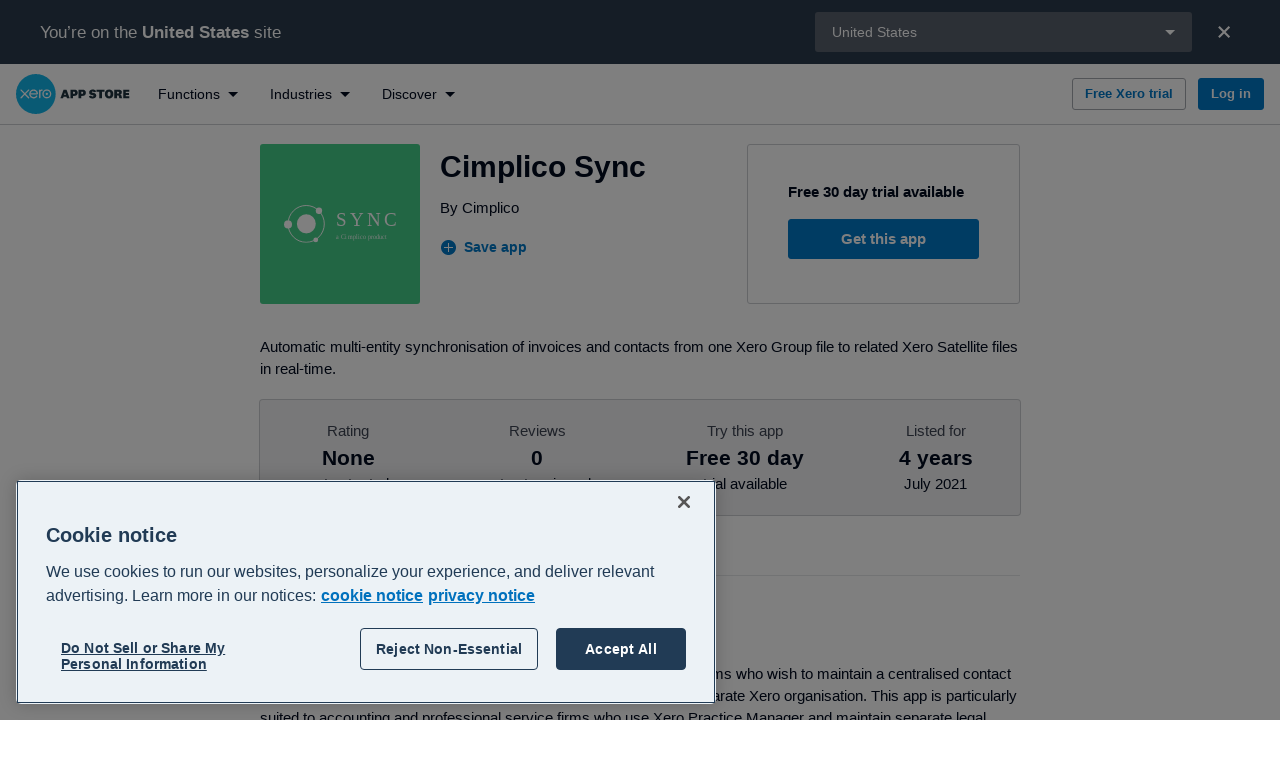

--- FILE ---
content_type: text/html; charset=utf-8
request_url: https://apps.xero.com/us/app/cimplico-sync
body_size: 51861
content:
<!DOCTYPE html>
<html lang="en">
<head>
    <base href="/">
    <meta charset="utf-8"/>
    <meta name="viewport" content="width=device-width, initial-scale=1, shrink-to-fit=no">
    <link rel="icon" href="/favicon.ico">
    
    <script type="text/javascript" src="https://apps.xero.com/public/cd77a3fc75473d513f936812fd3590edcd6f60bac293"  ></script><script defer src="/newrelic/newrelic.1271.prod.js"></script>

    <link rel="stylesheet" href="https://edge.xero.com/style/xui/21.5.0/xui.min.css"/>
    <title data-react-helmet="true">Cimplico Sync Xero Integration Reviews &amp; Features — Xero App Store US</title>
    <meta data-react-helmet="true" content="website" property="og:type"/><meta data-react-helmet="true" content="Xero" property="og:site_name"/><meta data-react-helmet="true" content="summary" property="twitter:card"/><meta data-react-helmet="true" content="L1dCeuchdJ-i-fhL5VnVCc-R0fQPp_jFrppwwwYzvpY" name="google-site-verification"/><meta data-react-helmet="true" content="Automatic multi-entity synchronisation of invoices and contacts from one Xero Group file to related Xero Satellite files in real-time." name="description"/><meta data-react-helmet="true" content="Cimplico Sync Xero Integration Reviews &amp; Features — Xero App Store US" property="og:title"/><meta data-react-helmet="true" content="https://apps.xero.com/us/app/cimplico-sync" property="og:url"/><meta data-react-helmet="true" content="Automatic multi-entity synchronisation of invoices and contacts from one Xero Group file to related Xero Satellite files in real-time." property="og:description"/><meta data-react-helmet="true" content="https://images.ctfassets.net/8y4on51kf6pi/47Lw1yq2qynSreYXv1mLBS/4635c0e3630c1da68902f33e398e6cda/Sync_White_Logo_-_Marco_Fiumara.svg?fm=png&amp;w=1200&amp;h=630&amp;fit=pad&amp;q=100&amp;bg=rgb:44cd89" property="og:image"/><meta data-react-helmet="true" content="Cimplico Sync Xero Integration Reviews &amp; Features — Xero App Store US" property="twitter:title"/><meta data-react-helmet="true" content="https://apps.xero.com/us/app/cimplico-sync" property="twitter:url"/><meta data-react-helmet="true" content="Automatic multi-entity synchronisation of invoices and contacts from one Xero Group file to related Xero Satellite files in real-time." property="twitter:description"/><meta data-react-helmet="true" content="https://images.ctfassets.net/8y4on51kf6pi/47Lw1yq2qynSreYXv1mLBS/4635c0e3630c1da68902f33e398e6cda/Sync_White_Logo_-_Marco_Fiumara.svg?fm=png&amp;w=1200&amp;h=630&amp;fit=pad&amp;q=100&amp;bg=rgb:44cd89" property="twitter:image"/>
    <link data-react-helmet="true" href="https://apps.xero.com/us/app/cimplico-sync" rel="canonical"/><link data-react-helmet="true" href="https://apps.xero.com/nz/app/cimplico-sync" hrefLang="en-nz" rel="alternate"/><link data-react-helmet="true" href="https://apps.xero.com/id/app/cimplico-sync" hrefLang="en-id" rel="alternate"/><link data-react-helmet="true" href="https://apps.xero.com/ca/app/cimplico-sync" hrefLang="en-ca" rel="alternate"/><link data-react-helmet="true" href="https://apps.xero.com/us/app/cimplico-sync" hrefLang="en-us" rel="alternate"/><link data-react-helmet="true" href="https://apps.xero.com/au/app/cimplico-sync" hrefLang="en-au" rel="alternate"/><link data-react-helmet="true" href="https://apps.xero.com/hk/app/cimplico-sync" hrefLang="en-hk" rel="alternate"/><link data-react-helmet="true" href="https://apps.xero.com/my/app/cimplico-sync" hrefLang="en-my" rel="alternate"/><link data-react-helmet="true" href="https://apps.xero.com/za/app/cimplico-sync" hrefLang="en-za" rel="alternate"/><link data-react-helmet="true" href="https://apps.xero.com/sg/app/cimplico-sync" hrefLang="en-sg" rel="alternate"/><link data-react-helmet="true" href="https://apps.xero.com/ph/app/cimplico-sync" hrefLang="en-ph" rel="alternate"/>
    
    <link rel="stylesheet" href="app.2f8469867c.css"/>

    
    <!-- Google Tag Manager -->
    <script>(function(w,d,s,l,i){w[l]=w[l]||[];w[l].push({'gtm.start':
    new Date().getTime(),event:'gtm.js'});var f=d.getElementsByTagName(s)[0],
    j=d.createElement(s),dl=l!='dataLayer'?'&l='+l:'';j.async=true;j.src=
    'https://www.googletagmanager.com/gtm.js?id='+i+dl+ '&gtm_auth=VQpvOQR4LtPQauuWqPpO8g&gtm_preview=env-1&gtm_cookies_win=x';f.parentNode.insertBefore(j,f);
    })(window,document,'script','dataLayer','GTM-WNGQPNZ');</script>
    <!-- End Google Tag Manager -->

    
    <script src="https://edge.xero.com/identity/client/1.1.8/identity.js"></script>

    
    <script src="https://edge.xero.com/beanie/1.x/analytics.js"></script>

    
    <script>
    window.statsigOptions = {
        environment: {
            tier: "production"
        }
    }
</script>
    <script type="text/javascript" src="https://cdn.jsdelivr.net/npm/statsig-sidecar/dist/index.js?apikey=client-4aFPXbfgxye0fz3BzicE8SYYFrx9S6vx553sF1Yzljb"></script>

    
    <!-- OneTrust -->
    <script
        src="https://cdn-au.onetrust.com/scripttemplates/otSDKStub.js"
        data-document-language="true"
        data-domain-script="bfccd246-b55c-4d64-a8d2-ba9b2a5f2150"
        type="text/javascript"
        id="onetrust-script"
    ></script>
    <script
        id="onetrust-wrapper"
        type="text/javascript"
    >
        function OptanonWrapper() {
            // Dispatch event for client components to detect
            // This is also run on first load, it's better we remove all cookies
            // before users give their explicit consent
            document.dispatchEvent(new Event("OneTrustGroupsUpdated"));
        }
    </script>
    <!-- End OneTrust -->

</head>
<body class="xui-body">


<script id="mp-redux-state" type="application/json">
  {"appState":{"coveoSearchToken":"eyJhbGciOiJIUzI1NiJ9.[base64].pma10QvEeUdiqtClMbJf3GPP5Es7Xjhw5CkVaBkeiOU","darkMode":false,"error":null,"initialRoute":"/us/app/cimplico-sync","mobileSideNavVisible":false,"redirectUrl":null,"region":"us","shortCode":"","sideNavFilter":{"type":"all","id":""},"timeoutModalVisible":false,"xeroNavigation":null},"appStackState":{"appStack":[],"appStackQuizPageSections":[]},"appListingState":{"appListing":{"entryId":"3sT2rqwPnOuifnGbbKqU2c","appId":"ad840c1a-cc4e-43f2-8367-33b8b2e4d8d6","appClientId":"BE7290A1E4FC416E976B59B7D350D09C","salesforceId":"ad840c1a-cc4e-43f2-8367-33b8b2e4d8d6","slug":"cimplico-sync","name":"Cimplico Sync","phoneNumber":"","supportEmail":"support@cimplico.com","contactSupportUrl":"https://support.cimplico.com","shortDescription":"Automatic multi-entity synchronisation of invoices and contacts from one Xero Group file to related Xero Satellite files in real-time.","about":"Cimplico Sync solves the problem of multi-entity / multi-disciplinary firms who wish to maintain a centralised contact database for invoice entry with invoices posting to the appropriate separate Xero organisation. This app is particularly suited to accounting and professional service firms who use Xero Practice Manager and maintain separate legal entities for their professional work.","integrationDetails":"When an invoice is created or updated in your consolidated ‘Group’ Xero file (or via XPM) and assigned to a ‘Satellite’ (a separate legal entity), Cimplico Sync will automatically sync this to the appropriate ‘Satellite’ Xero file. Cimplico Sync will not only create or update an Invoice, but also the other information used on an invoice, such as: Contacts, Payments, Credit Notes, and Accounts. Prepayments and Overpayments will be coming soon!\n\nWe also provide you with a helpful events dashboard to search, sort, and filter through your synced invoices in real-time, with the ability to open specific invoices directly in both the ‘Group’ and ‘Satellite’ Xero files.","integrationDetailsXeroHq":null,"gettingStarted":"To ensure you have a seamless setup experience and follow our invoicing/billing best practices, we recommend utilising FGS Advisory to help you get set up.\n\nIf you’d like to proceed with a self-implementation, we’ve documented the steps necessary in the following two articles:\n- [Preparing for sync](https://cimplico-sync.freshdesk.com/support/solutions/articles/51000177769-preparing-for-sync)\n- [Setting up sync](https://cimplico-sync.freshdesk.com/support/solutions/articles/51000177770-setting-up-sync)","gettingStartedXeroHq":null,"aboutUrl":"https://www.cimplico.com/sync","gettingStartedUrl":"https://cimplico-sync.freshdesk.com/support/solutions/articles/51000177770-setting-up-sync","landingPageUrl":null,"internalLandingPageSlug":null,"purchaseUrl":"https://sync.cimplico.com/xero-refer/signup","reviewUrl":null,"facebookUrl":"","twitterUrl":"","linkedInUrl":"","instagramUrl":"","developer":{"name":"Cimplico","developerId":"cimplico-developer","website":"https://www.cimplico.com/sync","logo":{"name":"Cimplico Sync","hexColor":"#44CD89","fileName":"Sync White Logo - Marco Fiumara.svg","url":"//images.ctfassets.net/8y4on51kf6pi/47Lw1yq2qynSreYXv1mLBS/4635c0e3630c1da68902f33e398e6cda/Sync_White_Logo_-_Marco_Fiumara.svg","iconUrl":null}},"logo":{"name":"Cimplico Sync","hexColor":"#44CD89","fileName":"Sync White Logo - Marco Fiumara.svg","url":"//images.ctfassets.net/8y4on51kf6pi/47Lw1yq2qynSreYXv1mLBS/4635c0e3630c1da68902f33e398e6cda/Sync_White_Logo_-_Marco_Fiumara.svg","iconUrl":null},"video":{"id":"384865025","name":"cimplico-video","vendor":"Vimeo","placeholder":{"title":"cimplico-video-placeholder-image","fileName":"Screen Shot 2021-07-28 at 9.01.56 PM.png","url":"//images.ctfassets.net/8y4on51kf6pi/4cCLpJWxzr2FKmpzVXpK4s/6d491a29e24e622eb39fe6afab013321/Screen_Shot_2021-07-28_at_9.01.56_PM.png"}},"listedDate":"2021-07-27T12:00:00+00:00","dataFlow":[{"id":"payments-in","name":"Payments","flow":"in"},{"id":"invoices-in","name":"Invoices","flow":"in"},{"id":"creditnotes-in","name":"Credit Notes","flow":"in"},{"id":"contacts-in","name":"Contacts","flow":"in"}],"functions":[{"id":"invoicing-jobs","name":"Invoicing and jobs","alternativeName":null,"description":"Spend more time on the job and less time filing paperwork with job management software that directly integrates with your accounting software. Track the progress of projects, manage expenses and contractors, submit quotes and get paid sooner. ","fileName":null,"fileUrl":null},{"id":"debtor-tracking","name":"Debtor tracking","alternativeName":null,"description":"Get paid on time, send payment reminders and gain more control over your cash flow with debtor tracking apps. This type of payment reminder software works with Xero to automate debtor tracking and chasing to help you receive payments faster.","fileName":null,"fileUrl":null}],"screenshots":[{"title":"cimplico-sync-screenshot-01","fileName":"sync_events - Marco Fiumara.png","url":"//images.ctfassets.net/8y4on51kf6pi/3oXKKQ24OYIXttW7g1bT16/f7dec7bc275762ceb7f644b38dc164f8/sync_events_-_Marco_Fiumara.png"}],"industries":[{"id":"professional-services","name":"Professional services","description":"Run your agency, practice or consulting business at maximum efficiency with professional services apps that connect to Xero. Set up seamless customer and staff communications with software made to track client requests, sync invoicing and automate tasks.","fileName":null,"fileUrl":null},{"id":"accounting","name":"Accounting","description":"Level up your practice with cloud-based accounting software and apps that integrate with Xero. Accounting apps can extend and customise some of your favourite Xero features, including reporting, forecasting and tracking of bills and expenses.","fileName":null,"fileUrl":null}],"languages":[{"name":"English","localeIdentifier":"en"}],"regions":[{"name":"New Zealand","countryCode":"nz","region":"nz"},{"name":"Indonesia","countryCode":"id","region":"id"},{"name":"Canada","countryCode":"ca","region":"ca"},{"name":"United States","countryCode":"us","region":"us"},{"name":"Australia","countryCode":"au","region":"au"},{"name":"Hong Kong","countryCode":"hk","region":"hk"},{"name":"Malaysia","countryCode":"my","region":"my"},{"name":"South Africa","countryCode":"za","region":"za"},{"name":"Singapore","countryCode":"sg","region":"sg"},{"name":"Philippines","countryCode":"ph","region":"ph"}],"supportedRegions":[{"name":"New Zealand","countryCode":"nz","region":"nz"},{"name":"Indonesia","countryCode":"id","region":"id"},{"name":"Canada","countryCode":"ca","region":"ca"},{"name":"United States","countryCode":"us","region":"us"},{"name":"Australia","countryCode":"au","region":"au"},{"name":"Hong Kong","countryCode":"hk","region":"hk"},{"name":"Malaysia","countryCode":"my","region":"my"},{"name":"South Africa","countryCode":"za","region":"za"},{"name":"Singapore","countryCode":"sg","region":"sg"},{"name":"Philippines","countryCode":"ph","region":"ph"}],"rating":0,"reviewCount":0,"reviewSummary":{"appEntryId":"3sT2rqwPnOuifnGbbKqU2c","count":0,"average":0,"ratingCounts":[{"rating":0,"count":0},{"rating":1,"count":0},{"rating":2,"count":0},{"rating":3,"count":0},{"rating":4,"count":0},{"rating":5,"count":0}]},"hasSingleSignUp":true,"hasFreeTrial":true,"freeTrialDurationDays":30,"isFeaturedApp":false,"revenueTypeCode":"RS","seoTitle":null,"pricing":null,"keyInformation":[{"mainPointData":"0","priority":1,"subPointData":"","type":"RATING"},{"mainPointData":"0","priority":2,"subPointData":"","type":"REVIEW_COUNT"},{"mainPointData":"30","priority":3,"subPointData":"","type":"FREE_TRIAL"},{"mainPointData":"4 years","priority":7,"subPointData":"July 2021","type":"LISTED_DATE"},{"mainPointData":"Invoicing and jobs","priority":8,"subPointData":"Debtor tracking","type":"FUNCTIONS"},{"mainPointData":"Professional services","priority":9,"subPointData":"Accounting","type":"INDUSTRIES"}],"disablePricing":false,"jtbdTasks":[{"name":"Raise and send invoices ","code":"L2.3C.2"},{"name":"Manage customer or client contracts","code":"L2.4D.1"},{"name":"Billing and Payments","code":"L1.32D"}],"funktions":[{"id":"invoicing-jobs","name":"Invoicing and jobs","alternativeName":null,"description":"Spend more time on the job and less time filing paperwork with job management software that directly integrates with your accounting software. Track the progress of projects, manage expenses and contractors, submit quotes and get paid sooner. ","fileName":null,"fileUrl":null},{"id":"debtor-tracking","name":"Debtor tracking","alternativeName":null,"description":"Get paid on time, send payment reminders and gain more control over your cash flow with debtor tracking apps. This type of payment reminder software works with Xero to automate debtor tracking and chasing to help you receive payments faster.","fileName":null,"fileUrl":null}]},"ssuUrl":null},"appSummaryState":{"appSummaries":[{"entryId":"app-approvalmax","appId":"e91f8c22-9e64-4189-a324-21a1b7cda9e4","salesforceId":"e91f8c22-9e64-4189-a324-21a1b7cda9e4","slug":"approvalmax","name":"ApprovalMax","hasListing":true,"about":"At ApprovalMax, we understand the challenge of managing accounts payable (AP) and accounts receivable (AR) in a fast-paced world. That’s why we’ve designed an easy-to-use, all-in-one solution to help Xero customers like you save time, reduce paper, and gain full control over your approvals. Say goodbye to long email threads and paper trails – our automated workflows handle everything from bills to purchase orders (POs) to invoices, credit notes, and batch payments.\n\nDon’t just take our word for it – hundreds of Xero customers have given ApprovalMax 5-star reviews for boosting efficiency, improving accuracy, and speeding up invoice approvals. And the best part? Your financial data stays secure. Approvers don’t need full access to Xero; they only see what’s relevant to them, keeping everything safe.\n\n**A few extras that make life easier:**\n* ApprovalMax Capture: Upload images or PDFs of your documents, and we’ll automatically scan, import, and get them ready for approval – no manual data entry needed.\n* ApprovalMax Pay: Once bills are approved, you can pay them securely, directly from the platform, using open banking technology. No more jumping between systems. (UK only)\n\n**Here’s why businesses love ApprovalMax:**\n* Automated approvals: Set up workflows that fit your business. Streamline approvals, manage delegation, and reduce bottlenecks.\n* Full control: From purchase orders to bill approvals to batch payments, you decide what happens and when.\n* Budget checking: Keep a close eye on spending and check against budgets in real time, so you’re never caught off guard.\n* Sales invoices and quotes: Quickly create, approve, and send sales invoices and quotes to customers – all from within ApprovalMax.\n* Audit-ready: Automatically generate audit reports, making audit preparation painless and stress-free.\n\n**Here's why accounting and bookkeeping firms trust ApprovalMax:**\n* Clean data: Sleep easy knowing your clients’ data is accurate and properly coded.\n* Reduce risk: With every step requiring approval, you can confidently share responsibility with your clients.\n* Standardisation: Help your clients streamline their processes and stay consistent with best-in-class approval workflows.\n* Expand your services: Use automation to offer even more value to your clients, and grow your firm.\n\nWant to take your automation even further?\nApprovalMax connects seamlessly with other tools to elevate your workflows:\n* Capture it: Save time on data entry with ApprovalMax Capture\n* Approve it: Get bills processed faster with ApprovalMax\n* Pay it: ApprovalMax Pay (currently available for UK) or payments with Airwallex batch payments (currently available for UK, Australia, and New Zealand).","description":"ApprovalMax makes it easy for Xero customers to build robust financial controls across accounts payable (AP) and accounts receivable (AR).","landingPageUrl":null,"internalLandingPageSlug":null,"reviewUrl":null,"logo":{"name":"ApprovalMax-app-logo","hexColor":"#36CF8A","fileName":"AMAX_logo_white_RGB.svg","url":"//images.ctfassets.net/8y4on51kf6pi/5e166adf-d792-4fe5-9dd8-8ad0c8981356/81177811a052a0a3239aa9e3139510e3/AMAX_logo_white_RGB.svg","iconUrl":null},"industries":[{"id":"not-for-profit","name":"Not for profit","description":"Find apps that help non-profits spend more time helping others and less time tracking financials. From fundraising to tracking members, expenses and assets, charity software can streamline many aspects of managing a non-profit so you can do more good.","fileName":null,"fileUrl":null},{"id":"property-realty","name":"Property and realty","description":"Get the keys to more control over contracts, compliance and payments with property management apps that directly integrate with your Xero account. Manage rentals, realtors and sales with automated syncs between all your platforms.","fileName":null,"fileUrl":null},{"id":"accounting","name":"Accounting","description":"Level up your practice with cloud-based accounting software and apps that integrate with Xero. Accounting apps can extend and customise some of your favourite Xero features, including reporting, forecasting and tracking of bills and expenses.","fileName":null,"fileUrl":null}],"functions":[{"id":"bills-expenses","name":"Bills and expenses","alternativeName":null,"description":"Easily collect, process, and manage your receipts and invoices with expense tracking and bill payment apps. Expense management software can automatically turn your bills, invoices and more into Xero data, automating data entry to save you time.","fileName":null,"fileUrl":null},{"id":"invoicing-jobs","name":"Invoicing and jobs","alternativeName":null,"description":"Spend more time on the job and less time filing paperwork with job management software that directly integrates with your accounting software. Track the progress of projects, manage expenses and contractors, submit quotes and get paid sooner. ","fileName":null,"fileUrl":null}],"regions":[{"name":"New Zealand","countryCode":"nz","region":"nz"},{"name":"Global","countryCode":"global","region":"global"},{"name":"Indonesia","countryCode":"id","region":"id"},{"name":"Canada","countryCode":"ca","region":"ca"},{"name":"United States","countryCode":"us","region":"us"},{"name":"Australia","countryCode":"au","region":"au"},{"name":"Hong Kong","countryCode":"hk","region":"hk"},{"name":"Malaysia","countryCode":"my","region":"my"},{"name":"United Kingdom","countryCode":"gb","region":"uk"},{"name":"South Africa","countryCode":"za","region":"za"},{"name":"Singapore","countryCode":"sg","region":"sg"},{"name":"Philippines","countryCode":"ph","region":"ph"},{"name":"Ireland","countryCode":"ie","region":"ie"}],"rating":4.8,"reviewCount":597,"sortOrder":18791,"ranking":100,"hasSingleSignUp":true,"hasFreeTrial":true,"freeTrialDurationDays":14,"isFeaturedApp":true,"funktions":[{"id":"bills-expenses","name":"Bills and expenses","alternativeName":null,"description":"Easily collect, process, and manage your receipts and invoices with expense tracking and bill payment apps. Expense management software can automatically turn your bills, invoices and more into Xero data, automating data entry to save you time.","fileName":null,"fileUrl":null},{"id":"invoicing-jobs","name":"Invoicing and jobs","alternativeName":null,"description":"Spend more time on the job and less time filing paperwork with job management software that directly integrates with your accounting software. Track the progress of projects, manage expenses and contractors, submit quotes and get paid sooner. ","fileName":null,"fileUrl":null}]},{"entryId":"app-servicem8","appId":"fe1e977c-f264-40dd-aa46-18fcd5206529","salesforceId":"fe1e977c-f264-40dd-aa46-18fcd5206529","slug":"servicem8","name":"ServiceM8","hasListing":true,"about":"ServiceM8 is a smart job management app which empowers trades & service business owners to run a better business & improve their lifestyle.\n\nIt’s cloud-based software for trade contractors & service businesses like plumbers, electricians, locksmiths & cleaners — any kind of business that manages jobs & staff in the field, ranging in size from sole traders up to 20 staff.\n\nWith ServiceM8 you can:\n\n- Create digital job cards\n- Schedule jobs & staff\n- Track staff GPS locations\n- Dispatch urgent jobs\n- Quote & invoice on site\n- Track time on site\n- Take contactless payment on site\n- Complete job checklists\n- Capture signatures\n- Review job & client history\n- Save job notes, photos & videos \n- Produce PDF forms, certificates & reports\n- Email & text clients\n- Catalogue & service client assets\n- Accept online bookings\n- Manage your phone calls\n- Get a website & email address\n- Sync invoices & payments with Xero\n\nServiceM8 streamlines the front-end job management, from a client’s first call through to scheduling, customer communication, quoting, job documentation, invoicing & payment. From there, it integrates with Xero to form an end-to-end field service package.\n\nWin more Work \nWith professional quotes and better communication, you’ll win more new work and earn repeat customers. \n\nComplete more Work\nOn average businesses using ServiceM8 complete 30% more work in the first 3 months!\n\nGet Paid Faster\nProduce professional invoices in seconds and even take payment before you leave the job.\n\nWhether you're in electrical, solar, plumbing, heating, gas, HVAC, refrigeration, fire protection, access control, lawn & garden care, pool care, cleaning, property maintenance or pest control — ServiceM8 can help you run a more productive, professional & satisfying business.","description":"The job management app for trade contractors & service businesses, with everything to help you cut paperwork, complete more jobs & provide amazing customer service.","landingPageUrl":null,"internalLandingPageSlug":null,"reviewUrl":null,"logo":{"name":"ServiceM8-app-logo","hexColor":"#7dc836","fileName":"servicem8-logo-image.svg","url":"//images.ctfassets.net/8y4on51kf6pi/servicem8-logo-image/2a96a09ff989439981e58f0fdbb5737e/servicem8-logo-image.svg","iconUrl":null},"industries":[{"id":"construction-trades","name":"Construction and trades","description":"Get on with the job knowing your operations are taken care of with construction and trade management apps that integrate with Xero. Easily manage quotes and invoices, track projects, and streamline job management from start to finish.","fileName":"DSC_7876_1680x350Q60.jpg","fileUrl":"//images.ctfassets.net/8y4on51kf6pi/1UyZXFtrG5Wub3DhkGGkA0/e43bf7bbe6d428c16ed4d85af241780f/DSC_7876_1680x350Q60.jpg"}],"functions":[{"id":"invoicing-jobs","name":"Invoicing and jobs","alternativeName":null,"description":"Spend more time on the job and less time filing paperwork with job management software that directly integrates with your accounting software. Track the progress of projects, manage expenses and contractors, submit quotes and get paid sooner. ","fileName":null,"fileUrl":null},{"id":"time-tracking","name":"Time tracking","alternativeName":null,"description":"Whether you're tracking a project or setting up timesheets, find the right time tracking app to suit your business. Simplify timesheets and tracking actual hours worked to make payroll a piece of cake with direct integration with your Xero account.","fileName":null,"fileUrl":null}],"regions":[{"name":"New Zealand","countryCode":"nz","region":"nz"},{"name":"Global","countryCode":"global","region":"global"},{"name":"Indonesia","countryCode":"id","region":"id"},{"name":"Canada","countryCode":"ca","region":"ca"},{"name":"United States","countryCode":"us","region":"us"},{"name":"Australia","countryCode":"au","region":"au"},{"name":"Hong Kong","countryCode":"hk","region":"hk"},{"name":"Malaysia","countryCode":"my","region":"my"},{"name":"United Kingdom","countryCode":"gb","region":"uk"},{"name":"South Africa","countryCode":"za","region":"za"},{"name":"Singapore","countryCode":"sg","region":"sg"},{"name":"Philippines","countryCode":"ph","region":"ph"},{"name":"Ireland","countryCode":"ie","region":"ie"}],"rating":4.57,"reviewCount":335,"sortOrder":16033,"ranking":100,"hasSingleSignUp":true,"hasFreeTrial":true,"freeTrialDurationDays":14,"isFeaturedApp":true,"funktions":[{"id":"invoicing-jobs","name":"Invoicing and jobs","alternativeName":null,"description":"Spend more time on the job and less time filing paperwork with job management software that directly integrates with your accounting software. Track the progress of projects, manage expenses and contractors, submit quotes and get paid sooner. ","fileName":null,"fileUrl":null},{"id":"time-tracking","name":"Time tracking","alternativeName":null,"description":"Whether you're tracking a project or setting up timesheets, find the right time tracking app to suit your business. Simplify timesheets and tracking actual hours worked to make payroll a piece of cake with direct integration with your Xero account.","fileName":null,"fileUrl":null}]},{"entryId":"app-quotient","appId":"9b8e9f8d-52b6-441b-ad36-df77a8d69cb4","salesforceId":"9b8e9f8d-52b6-441b-ad36-df77a8d69cb4","slug":"quotient","name":"Quotient","hasListing":true,"about":"Quotient is the simple, smart way to create professional quotes and proposals that help you win more business — and it connects beautifully with Xero.  \n\nWith Quotient, every quote feels effortless. Create a quote in minutes, send it to your customer, and get notified the moment they view or accept it. Each quote looks professional, consistent, and easy to understand. Add optional items, attach files, and use e-signatures to close deals faster — no confusion, no follow-up hassle.  \n\nOnce a quote is accepted, it’s automatically ready to invoice through Xero. This means you can send a perfectly-detailed invoice to your customer without re-typing a thing. Product and service details flow through from Quotient to Xero, saving time and preventing errors.  \n\nWhether you’re in trade, consulting, creative, or professional services, Quotient helps you manage every stage of your quoting and invoicing process in one streamlined flow. Quotes become invoices, customers become loyal clients, and admin takes care of itself.  \n\n**Why businesses love Quotient:**  \n- Professional quotes that look great on any device  \n- Quick to create, easy to edit, and beautiful to send  \n- Real-time notifications when quotes are viewed or accepted  \n- Built-in e-signatures for faster approvals  \n- Optional add-ons and editable quantities to give customers choice  \n- Seamless connection with Xero for invoicing and payment management  \n\n**Less time on admin, more time on the work that matters.**  \nQuotient helps you keep the whole sales process connected — from first quote to final payment — so you can focus on delivering great results. Your customers get a professional experience, your quotes look great, and your business runs smoother than ever.\n","description":"Quotient makes it easy to create, send, and manage beautiful quotes that win business — then turn accepted quotes into Xero invoices in a few clicks. Simplify your sales workflow, keep invoicing accurate, and give customers a seamless, professional experience every time.","landingPageUrl":null,"internalLandingPageSlug":null,"reviewUrl":null,"logo":{"name":"quotient-logo","hexColor":"#2d84c6","fileName":"quotient-logo-image.svg","url":"//images.ctfassets.net/8y4on51kf6pi/quotient-logo-image/b1dc85c67f254cf492e043cfee0fa285/quotient-logo-image.svg","iconUrl":"//images.ctfassets.net/8y4on51kf6pi/quotient-logo-icon/0c6a1c8a14b85c4e31cd2f4ada6659e8/quotient-logo-icon.svg"},"industries":[{"id":"franchises","name":"Franchise","description":"Manage one or multiple locations seamlessly with the help of franchise management software. Working directly with your Xero account, franchise management apps help to consolidate your operations from financials to forecasting, so you can focus on growth.","fileName":null,"fileUrl":null},{"id":"professional-services","name":"Professional services","description":"Run your agency, practice or consulting business at maximum efficiency with professional services apps that connect to Xero. Set up seamless customer and staff communications with software made to track client requests, sync invoicing and automate tasks.","fileName":null,"fileUrl":null},{"id":"construction-trades","name":"Construction and trades","description":"Get on with the job knowing your operations are taken care of with construction and trade management apps that integrate with Xero. Easily manage quotes and invoices, track projects, and streamline job management from start to finish.","fileName":"DSC_7876_1680x350Q60.jpg","fileUrl":"//images.ctfassets.net/8y4on51kf6pi/1UyZXFtrG5Wub3DhkGGkA0/e43bf7bbe6d428c16ed4d85af241780f/DSC_7876_1680x350Q60.jpg"}],"functions":[{"id":"invoicing-jobs","name":"Invoicing and jobs","alternativeName":null,"description":"Spend more time on the job and less time filing paperwork with job management software that directly integrates with your accounting software. Track the progress of projects, manage expenses and contractors, submit quotes and get paid sooner. ","fileName":null,"fileUrl":null}],"regions":[{"name":"United Kingdom","countryCode":"gb","region":"uk"},{"name":"New Zealand","countryCode":"nz","region":"nz"},{"name":"Global","countryCode":"global","region":"global"},{"name":"Indonesia","countryCode":"id","region":"id"},{"name":"Canada","countryCode":"ca","region":"ca"},{"name":"United States","countryCode":"us","region":"us"},{"name":"Australia","countryCode":"au","region":"au"},{"name":"Hong Kong","countryCode":"hk","region":"hk"},{"name":"Malaysia","countryCode":"my","region":"my"},{"name":"South Africa","countryCode":"za","region":"za"},{"name":"Singapore","countryCode":"sg","region":"sg"},{"name":"Philippines","countryCode":"ph","region":"ph"},{"name":"Ireland","countryCode":"ie","region":"ie"}],"rating":4.9,"reviewCount":138,"sortOrder":2001,"ranking":100,"hasSingleSignUp":true,"hasFreeTrial":true,"freeTrialDurationDays":21,"isFeaturedApp":true,"funktions":[{"id":"invoicing-jobs","name":"Invoicing and jobs","alternativeName":null,"description":"Spend more time on the job and less time filing paperwork with job management software that directly integrates with your accounting software. Track the progress of projects, manage expenses and contractors, submit quotes and get paid sooner. ","fileName":null,"fileUrl":null}]},{"entryId":"1f3YdvZvuNQq7Teh1BH8Bj","appId":"f6c9e34c-530e-4768-843b-b1e4b8b5ccf6","salesforceId":"f6c9e34c-530e-4768-843b-b1e4b8b5ccf6","slug":"halopsa","name":"HaloPSA","hasListing":true,"about":"HaloPSA is the all-in-one service management platform that unites your people, processes, and finance into one powerful system. Designed for IT service providers, MSPs, and global support teams, HaloPSA gives you complete visibility and control, from ticketing to billing, in a single, beautifully simple workspace.\n\nWith the HaloPSA and Xero integration, your business can bridge the gap between service delivery and accounting. Automate billing, eliminate double entry, and give your finance team instant access to accurate data. The result: faster invoicing, fewer mistakes, and a clear, connected picture of business performance.\n\nHaloPSA centralises everything you do - tickets, contracts, assets, SLAs, timesheets, projects, and billing - into one streamlined solution. The intuitive interface means your team can focus on customers instead of admin. Whether you’re handling thousands of support tickets or managing long-term projects, HaloPSA adapts to how you work.\n\nWork smarter across teams\n\nHaloPSA brings operations, service delivery, and finance together in real time. Connect your helpdesk and Xero account so that any billable work logged in HaloPSA is instantly ready for invoicing in Xero. Your accountants and technicians see the same accurate data - improving communication and eliminating manual updates.\n\nBuilt for growth\n\nHaloPSA scales with your business. Add users, departments, or clients without complexity or downtime. Configure automated workflows to match your processes. Combine deep service management capability with financial precision from Xero to gain a true end-to-end system that supports every part of your business.\n\nGlobal capability, local control\n\nWhether your team is in one office or spread across multiple countries, HaloPSA provides a consistent experience with region-aware settings, multi-currency support, and time-zone flexibility. With Xero’s global accounting reach, you can manage and reconcile finances seamlessly wherever your clients are.\n\nFast, accurate billing\n\nRemove friction between service and finance teams. HaloPSA automatically captures billable time, expenses, and subscriptions, then generates invoices that sync straight to Xero. Payment statuses flow back from Xero to HaloPSA, keeping your records accurate without manual intervention.\n\nSecure and trusted\n\nHaloPSA is built for reliability, scalability, and security. Enterprise-grade hosting, granular permissions, and full audit trails keep your data protected. Combined with Xero’s trusted financial infrastructure, you can confidently automate financial processes knowing both systems meet global compliance standards.\n\nWhy choose HaloPSA + Xero\n\nSeamless integration between service management and accounting\n\nAutomated invoice generation and synchronisation\n\nReal-time sync of payments, credit notes, and adjustments\n\nMulti-currency and multi-entity support\n\nCentralised customer and contract management\n\nClear financial visibility for faster decisions","description":"Streamline your service delivery and billing with HaloPSA’s powerful Xero integration. Automate invoicing, sync payments, and keep finance and operations aligned in real time — all in one unified, easy-to-use platform built for global IT and service teams.","landingPageUrl":null,"internalLandingPageSlug":null,"reviewUrl":null,"logo":{"name":"halopsa-logo","hexColor":"#F8384B","fileName":"halo.svg.png","url":"//images.ctfassets.net/8y4on51kf6pi/r6ERC6SuBMv67s7j109jn/3b220344d5616b4d322bf6ac548308ed/halo.svg.png","iconUrl":null},"industries":[{"id":"professional-services","name":"Professional services","description":"Run your agency, practice or consulting business at maximum efficiency with professional services apps that connect to Xero. Set up seamless customer and staff communications with software made to track client requests, sync invoicing and automate tasks.","fileName":null,"fileUrl":null}],"functions":[{"id":"crm","name":"CRM and marketing","alternativeName":null,"description":"Manage sales and customers in one place with CRM software apps that connect to your Xero account for a complete business view. Choose from user-reviewed customer relationship management apps that personalise every touchpoint in your customer's lifecycle.","fileName":null,"fileUrl":null},{"id":"invoicing-jobs","name":"Invoicing and jobs","alternativeName":null,"description":"Spend more time on the job and less time filing paperwork with job management software that directly integrates with your accounting software. Track the progress of projects, manage expenses and contractors, submit quotes and get paid sooner. ","fileName":null,"fileUrl":null}],"regions":[{"name":"Australia","countryCode":"au","region":"au"},{"name":"Canada","countryCode":"ca","region":"ca"},{"name":"Global","countryCode":"global","region":"global"},{"name":"Hong Kong","countryCode":"hk","region":"hk"},{"name":"Indonesia","countryCode":"id","region":"id"},{"name":"Ireland","countryCode":"ie","region":"ie"},{"name":"Malaysia","countryCode":"my","region":"my"},{"name":"New Zealand","countryCode":"nz","region":"nz"},{"name":"Philippines","countryCode":"ph","region":"ph"},{"name":"Singapore","countryCode":"sg","region":"sg"},{"name":"South Africa","countryCode":"za","region":"za"},{"name":"United Kingdom","countryCode":"gb","region":"uk"},{"name":"United States","countryCode":"us","region":"us"}],"rating":5,"reviewCount":5,"sortOrder":1101,"ranking":100,"hasSingleSignUp":true,"hasFreeTrial":true,"freeTrialDurationDays":null,"isFeaturedApp":true,"funktions":[{"id":"crm","name":"CRM and marketing","alternativeName":null,"description":"Manage sales and customers in one place with CRM software apps that connect to your Xero account for a complete business view. Choose from user-reviewed customer relationship management apps that personalise every touchpoint in your customer's lifecycle.","fileName":null,"fileUrl":null},{"id":"invoicing-jobs","name":"Invoicing and jobs","alternativeName":null,"description":"Spend more time on the job and less time filing paperwork with job management software that directly integrates with your accounting software. Track the progress of projects, manage expenses and contractors, submit quotes and get paid sooner. ","fileName":null,"fileUrl":null}]}],"appSummary":null,"funktionsMetadata":[],"industriesMetadata":[],"pagination":null},"billingState":{"organisationDetails":null,"organisationDetailsLoadingStatus":"idle","organisationDetailsError":null},"collectionState":{"collection":null,"pagination":null},"connectedAppsState":{"connectedApps":[],"connectedAppsLoadingStatus":"idle"},"connectionState":{"connection":null,"connections":[],"connectionsLoadingStatus":"success","pagination":null},"devPartnerState":{"devPartners":[],"pagination":null},"discoveryState":{"items":[{"name":"Get started with apps","slug":"apps-101","contentType":"landingPage","regions":[{"name":"New Zealand","countryCode":"NZ"},{"name":"United Kingdom","countryCode":"GB"},{"name":"Australia","countryCode":"AU"},{"name":"Global","countryCode":"global"},{"name":"Indonesia","countryCode":"ID"},{"name":"Canada","countryCode":"CA"},{"name":"United States","countryCode":"US"},{"name":"Hong Kong","countryCode":"HK"},{"name":"Malaysia","countryCode":"MY"},{"name":"South Africa","countryCode":"ZA"},{"name":"Singapore","countryCode":"SG"},{"name":"Philippines","countryCode":"PH"},{"name":"Ireland","countryCode":"IE"}]},{"name":"Apps for advisors","slug":"advisors","contentType":"landingPage","regions":[{"name":"Australia","countryCode":"AU"},{"name":"United Kingdom","countryCode":"GB"},{"name":"New Zealand","countryCode":"NZ"},{"name":"Global","countryCode":"global"},{"name":"Indonesia","countryCode":"ID"},{"name":"Canada","countryCode":"CA"},{"name":"United States","countryCode":"US"},{"name":"Australia","countryCode":"AU"},{"name":"Hong Kong","countryCode":"HK"},{"name":"Malaysia","countryCode":"MY"},{"name":"South Africa","countryCode":"ZA"},{"name":"Singapore","countryCode":"SG"},{"name":"Philippines","countryCode":"PH"},{"name":"Ireland","countryCode":"IE"}]},{"name":"Recommend apps to your clients ","slug":"recommend-apps-to-clients","contentType":"landingPage","regions":[{"name":"Australia","countryCode":"AU"},{"name":"United Kingdom","countryCode":"GB"},{"name":"New Zealand","countryCode":"NZ"},{"name":"Global","countryCode":"global"},{"name":"Indonesia","countryCode":"ID"},{"name":"Canada","countryCode":"CA"},{"name":"United States","countryCode":"US"},{"name":"Hong Kong","countryCode":"HK"},{"name":"Malaysia","countryCode":"MY"},{"name":"South Africa","countryCode":"ZA"},{"name":"Singapore","countryCode":"SG"},{"name":"Philippines","countryCode":"PH"},{"name":"Ireland","countryCode":"IE"}]},{"name":"Work smarter with apps powered by AI","slug":"ai-apps","contentType":"landingPage","regions":[{"name":"Australia","countryCode":"AU"},{"name":"United Kingdom","countryCode":"GB"},{"name":"New Zealand","countryCode":"NZ"},{"name":"Canada","countryCode":"CA"},{"name":"United States","countryCode":"US"},{"name":"Singapore","countryCode":"SG"},{"name":"Global","countryCode":"global"},{"name":"Indonesia","countryCode":"ID"},{"name":"Hong Kong","countryCode":"HK"},{"name":"Malaysia","countryCode":"MY"},{"name":"South Africa","countryCode":"ZA"},{"name":"Philippines","countryCode":"PH"},{"name":"Ireland","countryCode":"IE"}]},{"name":"Customer stories","slug":"customer-stories","contentType":"landingPage","regions":[{"name":"Australia","countryCode":"AU"},{"name":"United Kingdom","countryCode":"GB"},{"name":"New Zealand","countryCode":"NZ"},{"name":"Global","countryCode":"global"},{"name":"Indonesia","countryCode":"ID"},{"name":"Canada","countryCode":"CA"},{"name":"United States","countryCode":"US"},{"name":"Hong Kong","countryCode":"HK"},{"name":"Malaysia","countryCode":"MY"},{"name":"Singapore","countryCode":"SG"},{"name":"South Africa","countryCode":"ZA"},{"name":"Philippines","countryCode":"PH"},{"name":"Ireland","countryCode":"IE"}]},{"name":"Featured apps","slug":"featured-apps","contentType":"collection","regions":[{"name":"Australia","countryCode":"AU"},{"name":"Canada","countryCode":"CA"},{"name":"Global","countryCode":"global"},{"name":"Hong Kong","countryCode":"HK"},{"name":"Indonesia","countryCode":"ID"},{"name":"Ireland","countryCode":"IE"},{"name":"Malaysia","countryCode":"MY"},{"name":"New Zealand","countryCode":"NZ"},{"name":"Philippines","countryCode":"PH"},{"name":"Singapore","countryCode":"SG"},{"name":"South Africa","countryCode":"ZA"},{"name":"United Kingdom","countryCode":"GB"},{"name":"United States","countryCode":"US"}]},{"name":"New and noteworthy","slug":"new-and-noteworthy","contentType":"collection","regions":[{"name":"Australia","countryCode":"AU"},{"name":"United Kingdom","countryCode":"GB"},{"name":"New Zealand","countryCode":"NZ"},{"name":"Global","countryCode":"global"},{"name":"Indonesia","countryCode":"ID"},{"name":"Canada","countryCode":"CA"},{"name":"United States","countryCode":"US"},{"name":"Hong Kong","countryCode":"HK"},{"name":"Malaysia","countryCode":"MY"},{"name":"South Africa","countryCode":"ZA"},{"name":"Singapore","countryCode":"SG"},{"name":"Philippines","countryCode":"PH"},{"name":"Ireland","countryCode":"IE"}]},{"name":"Xero-built apps and integrations","slug":"xero-apps","contentType":"collection","regions":[{"name":"Australia","countryCode":"AU"},{"name":"Canada","countryCode":"CA"},{"name":"Global","countryCode":"global"},{"name":"Hong Kong","countryCode":"HK"},{"name":"Indonesia","countryCode":"ID"},{"name":"Ireland","countryCode":"IE"},{"name":"Malaysia","countryCode":"MY"},{"name":"New Zealand","countryCode":"NZ"},{"name":"Philippines","countryCode":"PH"},{"name":"Singapore","countryCode":"SG"},{"name":"South Africa","countryCode":"ZA"},{"name":"United Kingdom","countryCode":"GB"},{"name":"United States","countryCode":"US"}]},{"name":"More app collections","slug":"more-collections","contentType":"landingPage","regions":[{"name":"Global","countryCode":"global"},{"name":"Indonesia","countryCode":"ID"},{"name":"Canada","countryCode":"CA"},{"name":"United States","countryCode":"US"},{"name":"Hong Kong","countryCode":"HK"},{"name":"Malaysia","countryCode":"MY"},{"name":"South Africa","countryCode":"ZA"},{"name":"Singapore","countryCode":"SG"},{"name":"Philippines","countryCode":"PH"},{"name":"Ireland","countryCode":"IE"},{"name":"Australia","countryCode":"AU"},{"name":"United Kingdom","countryCode":"GB"},{"name":"New Zealand","countryCode":"NZ"}]},{"name":"Xero App Awards 2025","slug":"app-awards-2025-us","contentType":"landingPage","regions":[{"name":"United States","countryCode":"US"}]}]},"featureState":{"features":[{"name":"app-marketplace-aa-testing","isEnabled":true,"defaultValue":false},{"name":"app-marketplace-updated-new-relic-script","isEnabled":true,"defaultValue":false},{"name":"app-marketplace-app-stacks-enabled","isEnabled":false,"defaultValue":false},{"name":"billed-different-xass-stripe-tax","isEnabled":true,"defaultValue":false},{"name":"app-marketplace-jtbd-section-enabled","isEnabled":false,"defaultValue":false},{"name":"app-marketplace-shift-jtbd-section","isEnabled":false,"defaultValue":false},{"name":"billed-different-us-tax-billing-details","isEnabled":true,"defaultValue":false},{"name":"app-marketplace-app-store-complex-pricing-enabled","isEnabled":true,"defaultValue":false},{"name":"app-marketplace-app-store-complex-pricing-fetching-enabled","isEnabled":true,"defaultValue":false},{"name":"app-marketplace-disable-beanie-1-connection-started-event","isEnabled":true,"defaultValue":false},{"name":"app-marketplace-disable-beanie-1-listing-viewed-event","isEnabled":true,"defaultValue":false},{"name":"app-marketplace-disable-beanie-1-screen-viewed-event","isEnabled":true,"defaultValue":false},{"name":"navigation-view-new-blue-nav","isEnabled":true,"defaultValue":false},{"name":"app-marketplace-alternative-function-names","isEnabled":true,"defaultValue":false},{"name":"app-marketplace-app-store-pricing","isEnabled":true,"defaultValue":false},{"name":"app-marketplace-statsig-sidecar-enabled","isEnabled":true,"defaultValue":false},{"name":"app-marketplace-cookie-management","isEnabled":true,"defaultValue":false}]},"funktionState":{"funktions":[{"longformContent":null,"seoDescription":"Find all the tools you need to help your accounting practice operate more efficiently.\nCompare software solutions, read verified reviews, trial & buy apps to help you grow your business in the Xero App Store.","seoTitle":"Accountant Tools - Apps for your Accounting & Bookkeeping practice","id":"accountant-tools-extras","name":"Accountant tools","alternativeName":null,"description":"Looking to improve your accounting practice’s efficiency and offer even more to your clients? Explore the range of apps and accounting tools that integrate with Xero to help you do even more - from automatically tidying data to advanced reporting. ","fileName":null,"fileUrl":null},{"longformContent":null,"seoDescription":"Empower your business with integrated banking solutions","seoTitle":"Banking","id":"banking","name":"Banking","alternativeName":null,"description":"Empower your business with integrated banking solutions.","fileName":null,"fileUrl":null},{"longformContent":{"sectionType":"longformContent","title":"Key features and benefits of expense management apps","content":"<h2>What is expense management software?</h2><p>Expense management software takes the hassle out of collecting, tracking and approving expenses in your business. When integrated with Xero, these apps and trackers automate data entry and bookkeeping, freeing you up to focus on other parts of the business.&#160;</p><h2>What are the benefits of expense management software?</h2><ul><li><p><strong>Reduce data entry errors. </strong>No more manually entering data from a document into Xero. Pull details like supplier names, due dates and more from documents of all kinds, automatically. </p></li><li><p><strong>Keep your data organised. </strong>Automatic AI-powered categorisation of expenses keeps your data organised as it feeds into Xero, creating and maintaining tidy books effortlessly.&#160;</p></li></ul><ul><li><p><strong>Easily reimburse and pay. </strong>Staff can capture and submit receipts on the go, and you can easily reimburse them and pay bills with streamlined, automated workflows.&#160; </p></li><li><p><strong>Up-to-date numbers.</strong> When you’re tracking all of your business expenses with an app, your data is always accurate and ready to share with your accountant when they ask for it.&#160;</p></li></ul><h2>What are the typical features of expense management software?</h2><ul><li><p><strong>Receipt and invoice capture.</strong> From paper receipts to PDF invoices attached to emails, it’s simple to collect and file expenses and bills, all in one place.&#160;</p></li><li><p><strong>Data extraction.</strong> Using powerful and accurate AI, these apps can pull information from your bills and expense documents and file it correctly into Xero, without you lifting a finger.</p></li><li><p><strong>On-the-go expense tracking.</strong> Most of this software has mobile app functionality that allows employees to capture receipts and log expenses on the go with their phones. </p></li><li><p><strong>Smooth approval workflows</strong>. From approvals to payments, this type of software allows you to set up custom workflows to automate tedious tasks. </p></li></ul><h2>How expense management apps work with Xero</h2><p>Expense management tracker apps integrate with Xero to eliminate the need for double handling your data, giving you a secure, reliable flow of information between the two systems.&#160;</p><p>&#160;Connecting an expense management tracker to Xero allows you to:</p><ul><li><p>Easily extract data from bills and expenses of all kinds and see it reflected in your Xero account, automatically</p></li><li><p>Synchronise your chart of accounts, purchase orders, tracking categories, tax rates and more across your software, so you have a reliable, single source of truth</p></li><li><p>Keep your financial documents organised and secure</p></li></ul><h2><strong>Find your fit</strong></h2><p>Every expense management software integration with Xero can be different.&#160;</p><p>To learn more, browse through the expense management apps in this category. Click on an app to find detailed information on how it works and integrates with your Xero account, and ratings and reviews by other Xero users. Want to try an app? You can then get started directly from the app listing page in just a few clicks.</p>","backgroundColour":"white"},"seoDescription":"Easily capture and track your expenses and pay bills more efficiently with these apps that connect to Xero.\tCompare software solutions, read verified reviews, trial & buy apps to help you grow your business in the Xero App Store.","seoTitle":"Bills and Expenses Apps - Expense Tracker Apps and Bill Management Software that Integrate with Xero","id":"bills-expenses","name":"Bills and expenses","alternativeName":null,"description":"Easily collect, process, and manage your receipts and invoices with expense tracking and bill payment apps. Expense management software can automatically turn your bills, invoices and more into Xero data, automating data entry to save you time.","fileName":null,"fileUrl":null},{"longformContent":{"sectionType":"longformContent","title":"Key benefits and features of CRM software","content":"<h3><strong>What is CRM software?</strong></h3><p>CRM, or customer relationship management, is a software solution that lets you store and track customer information from one centralised place. </p><p>You can use a CRM system to identify new sales opportunities, create records of all interactions with leads, manage marketing campaigns, and align communication to reach out to customers at the right time, with personalised content.</p><h3><strong>What are the benefits of CRM systems?</strong></h3><ul><li><p><strong>Improved customer service</strong>: Improve customer communication and ensure customer information is available to everyone across the organisation. CRM software can manage contacts and records across all channels, providing the details you and your team need to increase customer satisfaction at every point&#160;</p></li><li><p><strong>Increased sales opportunities</strong>: Synchronise sales processes and help build an effective pipeline. Your sales teams can use a CRM to automate tasks, establish a sales process, and analyse sales data in real time, for a smooth sales experience that closes the deal.&#160;</p></li><li><p><strong>Automation from start to end</strong>: Automation technology is built into CRM tools, so you can feel confident your customers are receiving the right messages and follow ups right on queue. Set up task automation across sales, marketing and customer service to reduce inefficiency across your business and say goodbye to any tasks slipping through the cracks.</p></li></ul><h3><strong>What are the typical features of CRM systems?</strong></h3><ul><li><p><strong>Contact management</strong>: Track customer records and organise detailed information about your prospects and leads to build complete profiles on every customer.&#160;</p></li><li><p><strong>Automation</strong>: Automate marketing and sales tasks, or create workflows with step-by-step rules for different customer actions.&#160;</p></li><li><p><strong>Customisation</strong>: Send personalised marketing and sales offerings based on customer behaviour and preferences</p></li><li><p><strong>Task management</strong>: Assign tasks to specific employees and track performance to reduce inefficiencies and manage workloads..&#160;</p></li><li><p><strong>Advanced analytics</strong>: Get detailed reports and insights on customers, sales processes, marketing campaigns, and performance with real-time insights to inform your next business move.&#160;</p></li></ul><h3><strong>How CRM apps work with Xero</strong></h3><p>Integrating your CRM app with Xero makes it easy to get a full picture of all customer and sales activity with data that flows effortlessly between your Xero account and your CRM.&#160;</p><p>Say goodbye to updating customer information across two platforms manually and hello to detailed customer data that takes personalised sales and communication to another level. Connecting your CRM to Xero can make it easier to:</p><ul><li><p>Instantly sync new and existing contact updates between platforms</p></li><li><p>Draft invoices and update invoice status automatically between your CRM and Xero so you can see what’s sent and move sales along the funnel</p></li><li><p>Keep on top of customer history and purchasing behaviour to quickly set up retargeting offers based on sales</p></li></ul><h3><strong>Find your fit</strong></h3><p>Every CRM apps’ integration with Xero can be different. </p><p>To learn more, browse through the customer relationship management apps in this category. Click on an app to find detailed information on how it works and integrates with your Xero account, and ratings and reviews by other Xero users. Want to try an app? You can then get started directly from the app listing page in just a few clicks.&#160;</p>","backgroundColour":"white"},"seoDescription":"Compare CRM software solutions that connect with Xero, read verified reviews, trial & buy apps to help you grow your business in the Xero App Store.","seoTitle":"CRM Software - CRM Systems that Integrate with Xero","id":"crm","name":"CRM and marketing","alternativeName":null,"description":"Manage sales and customers in one place with CRM software apps that connect to your Xero account for a complete business view. Choose from user-reviewed customer relationship management apps that personalise every touchpoint in your customer's lifecycle.","fileName":null,"fileUrl":null},{"longformContent":{"sectionType":"longformContent","title":"Key benefits and features of carbon accounting apps","content":"<h2><strong>What is carbon accounting software?</strong></h2><p>Sustainability is becoming increasingly important for businesses, and carbon accounting platforms provide a comprehensive way to track emissions so you can prove your environmental credentials to investors, customers, employees and more. Carbon management solutions can automatically log carbon emissions across various areas of your business and identify areas for improvement.&#160;</p><h2><strong>What are the benefits of carbon accounting software?</strong></h2><ul><li><p><strong>Easily measure your emissions. </strong>Take the guesswork out of sustainability in your business. Set clear targets for reducing your greenhouse gas emissions and easily track your progress against your goals, with minimal manual input.&#160;</p></li><li><p><strong>Boost your brand reputation. </strong>Research has shown that <a href=\"https://apps.xero.com/pages/sustainability\" title=\"\"><u>70% of both customers and employees</u></a> favour brands that take climate action, and investors look for businesses with strong environmental, social, and governance (ESG) performance.</p></li><li><p><strong>Meet growing regulatory requirements. </strong>More and more regulatory bodies are mandating carbon emissions reporting. Carbon footprint management platforms help you prepare for any obligations.&#160;</p></li><li><p><strong>Unlock areas for saving. </strong>See which parts of your business are contributing the most to your emissions (and bottom line), so you can make strategic decisions around cutting energy bills and operational costs.&#160;</p></li></ul><h2><strong>What are the typical features of carbon accounting software?</strong></h2><ul><li><p><strong>Automated greenhouse gas accounting. </strong>Connect your existing accounting systems to automatically get a whole-business view of your carbon emissions.</p></li><li><p><strong>Customised recommendations. </strong>Get recommended next steps based on your business’s specific data so you can continue to reduce your emissions and energy costs.</p></li><li><p><strong>Detailed reports. </strong>Easily track your progress toward emissions reduction targets, identify areas for improvement and share professionally presented data with stakeholders.&#160;</p></li><li><p><strong>Benchmarking functionality.</strong> See where your business stands among industry averages and benchmarks.&#160;&#160;</p></li></ul><h2><strong>How carbon accounting software works with Xero</strong></h2><p>Get a complete view of your business’s emissions without lifting a finger when you connect your Xero data with a carbon accounting app.&#160;&#160;</p><p>Emissions are recorded and tracked based on your business expenses and invoicing in Xero, so calculations of your environmental footprint happen automatically as you are doing your day-to-day business. When you connect a carbon accounting platform with Xero you can:&#160;</p><ul><li><p>Automatically gather emissions data from all areas of your business, all the time</p></li><li><p>Simplify sustainability reporting at the end of the month or financial year</p></li><li><p>Get accurate, up-to-date insights based on your specific business activities</p></li></ul><h2><strong>Find your fit</strong></h2><p>Every app’s integration with Xero can be different. To learn more, browse through the apps in this category. Click on an app to find detailed information on how it works and integrates with your Xero account, and see ratings and reviews by other Xero users. Want to try an app? You can then get started directly from the app listing page in just a few clicks.</p>","backgroundColour":"white"},"seoDescription":"Track and manage your business's carbon emissions. Get actionable insights with carbon accounting software that connects to Xero. Compare software solutions, read verified reviews, trial & buy apps to grow your business in the Xero App Store.","seoTitle":"Carbon Accounting and Management Apps - Carbon Footprint Tracking and Management Apps for Small Business that Integrates with Xero","id":"carbon-accounting","name":"Carbon accounting","alternativeName":null,"description":"Manage your greenhouse gas emissions with carbon accounting software that can quantify and track your business’s emissions. Carbon accounting apps connect with Xero to provide accurate, up-to-date sustainability reports based on real-time data. ","fileName":null,"fileUrl":null},{"longformContent":null,"seoDescription":"Quickly convert your data from other accounting software to Xero with these apps that connect to Xero.\n\nCompare software solutions, read verified reviews, trial & buy apps to help you grow your business in the Xero App Store.","seoTitle":"Conversion Apps - Apps that Convert your accounting data from Quickbooks, MYOB, Sage and other accounting platforms to Xero","id":"conversions","name":"Convert data to Xero","alternativeName":null,"description":"Switching to Xero from another accounting application? Conversion apps can help make the transition fast and seamless, converting your data from other accounting software to Xero. ","fileName":null,"fileUrl":null},{"longformContent":null,"seoDescription":"If you’re connecting applications to Xero or building your own, these developers are here to help. \n\nCompare software solutions, read verified reviews, trial & buy apps to help you grow your business in the Xero App Store.","seoTitle":"Custom Integration Partners - Custom Software Development for Xero","id":"custom-made-integration","name":"Custom integrators","alternativeName":null,"description":"Whether you’re connecting applications to Xero or building your own, these developers are here to help. Each has experience working with Xero specifically, so they’re ready to assist with any custom integration solutions that could help your business.","fileName":null,"fileUrl":null},{"longformContent":{"sectionType":"longformContent","title":"Invoice reminder software","content":"<h2>What is payment reminder software?</h2><p>Chasing down invoices can take up a lot of time, and late payments can have a severe effect on your cash flow position. Invoice reminder apps that integrate with Xero tackle this common challenge with features like automated accounts receivable workflows to help you get paid faster, with less hassle. </p><h2>What are the benefits of using invoice reminder apps?\n</h2><ul><li><p><strong>Get paid promptly.</strong> Get additional functionality on top of Xero’s in-built invoice reminders, with features like automated late fees, interest and even early-payment discounts. </p></li><li><p><strong>Spend less time on admin. </strong>Cut down the amount of time you spend chasing down invoices by setting up automated reminders and payment schedules for your customers. </p></li><li><p><strong>Improve customer experience.</strong> Give your customers easy ways to pay invoices and reminders that are suited to their lifestyle and ways of working, no matter where they are. </p></li><li><p><strong>Control your risk. </strong>Avoid exposure to bad debts with features that assess customer credit risk, and offer integrated credit scores or risk profiles.</p></li></ul><h2>What are the typical features I can use with payment reminder software?</h2><ul><li><p><strong>Automated workflows.</strong> Set up automated email, SMS, and other messages to customers about upcoming or overdue payments, reducing manual follow-up efforts. </p></li><li><p><strong>Accounts receivable management.</strong> Streamline processes like invoice chasing, aging analysis, and account reconciliation to maintain more accurate records.</p></li><li><p><strong>Cash flow optimisation.</strong> Features like interest on overdue payments, flexible financing options, and automated statements improve cash flow and reduce debtor days. </p></li><li><p><strong>Customisable communication. </strong>These apps often provide customisable templates for reminders and statements, allowing you to stay consistent and professional with your communication.</p></li><li><p><strong>Real-time reporting. </strong>Get a sense of your cash flow position based on the invoices that have been paid or are yet to be paid in easy-to-generate reports. </p></li></ul><h2>How invoice reminder software works with Xero</h2><p>\nApps build on Xero’s in-built invoice reminder automation with more features to help you chase down invoices and get paid faster. They sync with your customer, invoice and payment data in Xero to allow you to:</p><ul><li><p>Set up invoice reminder workflows that are triggered by invoice status or customer records in Xero - no more manual intervention.</p></li><li><p>Easily pull detailed and accurate insights, such as aging analysis or debtor summaries, based on your current financial data in Xero.</p></li><li><p>Log different types of customer payments, such as payment links or gateways, straight to Xero. </p></li><li><p>Reflect any interest payments or discounts automatically in Xero</p></li></ul><h2>Find your fit</h2><p>\nEvery invoice reminder software integration with Xero can be different. To learn more, browse through the apps in this category. Click on an app to find detailed information on how it works and integrates with your Xero account, and see ratings and reviews by other Xero users. Want to try an app? You can then get started directly from the app listing page in just a few clicks.</p><p></p>","backgroundColour":"white"},"seoDescription":"Compare software solutions, read verified reviews, trial & buy apps to help you grow your business in the Xero App Store.","seoTitle":"Debtor Tracking Apps - Bill Reminder Apps that Integrate with Xero","id":"debtor-tracking","name":"Debtor tracking","alternativeName":null,"description":"Get paid on time, send payment reminders and gain more control over your cash flow with debtor tracking apps. This type of payment reminder software works with Xero to automate debtor tracking and chasing to help you receive payments faster.","fileName":null,"fileUrl":null},{"longformContent":{"sectionType":"longformContent","title":"Key features and benefits of document management software","content":"<h2>What is document management software?</h2><p>Looking for more accurate data, smoother workflows and easier collaboration in your day-to-day tasks? Implementing a document management system allows you to bring your entire business or practice onto the cloud, so everything you need is accessible at the click of a button.&#160;</p><p>Whether you are running a small business or are an accountant helping small businesses, this type of software can help streamline time-consuming tasks, keep you organised and deliver a high level of service to your customers.&#160;</p><h2>What are the benefits of document management software?</h2><ul><li><p><strong>Control over your files.</strong> Manage contracts, legal documents, invoices and more all in one place, with intuitive categorisation and coding options making it easy to find what you need quickly.&#160;</p></li><li><p><strong>Improved accuracy.</strong> No more manual entry of data or maintaining data in multiple locations. These apps sync to Xero to keep your records up to date and accurate.&#160;</p></li><li><p><strong>Easy collaboration.</strong> Whether collaborating with members of your team on a document or working with a client to get an invoice signed off, replace tedious emails with efficient communication tools and automated workflows.</p></li></ul><h2>What are the typical features of document management software?</h2><ul><li><p><strong>Cloud storage and document management.</strong> Keep all of your files in one place, and easily access them on the cloud anywhere, anytime.&#160;</p></li><li><p><strong>Workflow automation.</strong> Automate repetitive, multi-step processes like invoicing, approving documents and filing emails.&#160;</p></li><li><p><strong>Search and sort functionality.</strong> Keep your files organised and categorised automatically, so you can quickly search and find what you need.</p></li><li><p><strong>Productivity tools.</strong> Manage your time and team more easily with features like streamlined and shareable to-do lists, task delegation features and job tracking. Plus, many of these apps integrate with Microsoft Office tools you may already be using.&#160;</p></li></ul><h2>How document management software works with Xero</h2><p>When integrated with Xero, document management apps can bring even more automation to your workflows and organisation to your data.&#160;</p><p>Stop manually copy-pasting data across systems and spending time chasing clients for invoices and approvals. Connecting these apps to Xero or Xero Practice Manager makes it easier to:&#160;</p><ul><li><p>Pull accurate data to auto-fill forms, reports and invoices for your clients</p></li><li><p>Set automation rules to help you code documents to jobs, clients or other categories you choose and easily resolve uncategorised transactions in Xero</p></li><li><p>Get approvals and sign off from colleagues and clients with automated reminders and easy file sharing</p></li></ul><h2>Find your fit</h2><p>Every document management software integration with Xero can be different.&#160;</p><p>To learn more, browse through the document management apps in this category. Click on an app to find detailed information on how it works and integrates with your Xero account, and see ratings and reviews by other Xero users. Want to try an app? You can get started directly from the app listing page in just a few clicks.</p>","backgroundColour":"white"},"seoDescription":"Reduce data entry by automatically capturing data with these document management apps.\nCompare software solutions, read verified reviews, trial & buy apps to help you grow your business in the Xero App Store.","seoTitle":"Document Management Apps - Document Management Systems that Integrate with Xero","id":"documents","name":"Documents","alternativeName":null,"description":"Streamline your accounting data when you connect document management software and apps with Xero. The right document management system can help you manage contracts and legal documents and see a complete audit trail all in one place.","fileName":null,"fileUrl":null},{"longformContent":{"sectionType":"longformContent","title":"Key features and benefits of ecommerce software","content":"<h3><strong>What is ecommerce software?</strong></h3><p>Ecommerce software enables you to set up and manage online stores to sell your products and services. With many businesses selling products and services across multiple platforms and channels, it’s crucial to have your sales, customer transaction history and inventory information synched in real-time with your accounting software.&#160;</p><p>That’s where ecommerce accounting app integrations connect with Xero to automate sales data from your platforms, payment solutions and channels, directly to your accounts. Then you can feel confident in having up-to-date sales data to make more informed business decisions on how and where you sell.&#160;</p><h3><strong>What are the benefits of ecommerce apps?</strong></h3><ul><li><p><strong>Multi-platform sales data: </strong>These days it’s common for businesses to sell their products or services across half a dozen or more platforms. Keep up with your sales with streamlined transaction updates and accurate reconciliation in your accounting platform.</p></li><li><p><strong>Bookings and order synchronisation: </strong>Take payment for orders or bookings upfront? Be notified of new outstanding invoices, and have them reflected in your accounts as outstanding straight away. Update completed work as fulfilled on your side with labour and inventory costs added, so you always have an accurate picture of your profits.</p></li><li><p><strong>Cash flow forecasting: </strong>Get the full picture of your income and outgoings with business insights from everywhere you sell. Track your cash flow, understand what’s over or underselling and make informed decisions about your ecommerce store.</p></li></ul><h3><strong>What are the typical features I can use with ecommerce software?</strong></h3><ul><li><p><strong>Synchronised sales from anywhere: </strong>Amazon seller? Small business shop owner? Wholesale food supplier? No matter where, what or how you sell, your sales data syncs directly with your Xero account for accurate accounting and clean books every single day.</p></li><li><p><strong>Inventory management</strong>: Manage your product information with real-time accounting and sales data so you can adjust pricing, understand product demand and review your margins across platforms.</p></li><li><p><strong>Payments and point of sale:</strong> Add multiple options for payment within your POS in-store and online and rest confidently knowing you have accurate updates in your accounting software. Sensitive data protection makes customer carts and express checkouts secure, so both you and your customers feel safe.</p></li><li><p><strong>Reporting and analytics:</strong> Get detailed analytics and customised reports on your ecommerce sales performance. Discover new areas of growth, patterns in sales transactions and let actionable insights guide your decision-making.</p></li><li><p><strong>Invoicing:</strong> Create invoices with ease, using integrations with your Xero invoicing and accounting tool. Simple templates help you get invoices out quickly while managing payment status and outstanding accounts. </p></li></ul><h3><strong>How ecommerce apps work with Xero</strong></h3><p>Selling across the web shouldn’t be an accounting headache. Ecommerce accounting apps integrate with your existing Xero account and automate bringing all your online sales into a single place. The range of app integrations you can find in the Xero App Store are designed to simplify the sales to accounting update experience, no matter how many platforms you sell on.&#160;</p><p>Accuracy and autonomy are top of mind with every solution, so you can sit back and focus on getting your brand out to the world instead of rounding up sales and invoices every day. You’ll find a lot of ecommerce app integrations with Xero allow you to:&#160;</p><ul><li><p>Sync sales across all of your ecommerce platforms directly into Xero no matter where you sell (think Etsy, Amazon, Shopify, the list is endless)</p></li><li><p>Receive automatic settlement summaries in your Xero account detailing the who, what and where of every transaction</p></li><li><p>Full visibility of inventory value right down to profit and loss and balance sheet levels</p></li></ul><h3><strong>Find your fit</strong></h3><p>Every ecommerce apps’ integration with Xero can be different. \nTo learn more, browse through the ecommerce apps in this category. Click on an app to find detailed information on how it works and integrates with your Xero account, and ratings reviews by other Xero users. Want to try an app? You can then get started directly from the app listing page in just a few clicks.</p>","backgroundColour":"white"},"seoDescription":"Optimise your sales flow and grow your ecommerce business with these apps that integrate with Xero. Compare software solutions, read verified reviews, trial & buy apps to help you grow your business in the Xero App Store.","seoTitle":"Ecommerce Apps - Ecommerce Software that Integrates with Xero","id":"ecommerce","name":"Ecommerce","alternativeName":null,"description":"Bring your online sales and accounting together with ecommerce apps that integrate with Xero. Sync sales directly from all the top channels into your Xero account and spend more time growing your sales and less time managing your finances.","fileName":null,"fileUrl":null},{"longformContent":{"sectionType":"longformContent","title":"Key benefits and features of inventory management software","content":"<h3><strong>What is an inventory management system?</strong></h3><p>An inventory management system, sometimes called a warehouse management system, is a tool that helps you manage and track stock through all stages of the stocking and sales cycle. This can help any business owner, no matter the size, understand what stock you have, how well it’s selling and what you should be investing in next.&#160;</p><h3><strong>What are the benefits of an inventory management software?</strong></h3><ul><li><p><strong>Real-time inventory tracking</strong>: No one wants to try and pay for an item only to have it be sold out. Ensure you’re keeping customers happy by knowing and importantly, being able to update, which items are back in stock, dangerously low or are coming soon.</p></li><li><p><strong>Cash flow confidence</strong>: Avoid costs associated with unnecessary wastage or reordering of slow-moving items or customer refunds due to unfulfilled orders. The right app works harder to improve your cash flow by highlighting where to spend your investment to ship products in and out quickly.</p></li><li><p><strong>Streamlined supply chain</strong>: Help your supply chain work for you with accurate ordering and delivery times from your warehouse based on seasonal peaks and dips in demand.</p></li></ul><h3><strong>What are the typical features I can use with an inventory app?</strong></h3><ul><li><p><strong>Lightning-fast stock searches</strong>: Search through your data and find SKU files with super-speed look up functionality.</p></li><li><p><strong>Forecasting and demand</strong>: Use historical data and metrics to predict your future stock needs, and plan for seasonal changes ahead of time.</p></li><li><p><strong>In-depth reports</strong>: Access real-time reports on inventory across all your sales channels, run cost comparisons to find the best suppliers for your budget and see your store profitability up front.&#160;</p></li><li><p><strong>Stock alerts</strong>: Get notifications and alerts when stock is running low, when ordering has picked up, or when supply chain disruptions may slow down stock arriving.&#160;</p></li><li><p><strong>Automate task management</strong>: Eliminate human error and simplify task management while getting new insights and visibility into stock, products, and ordering.</p></li></ul><h3><strong>How inventory management apps work with Xero</strong></h3><p>Understanding your stock patterns is key to a successful business. Inventory management systems that integrate with your accounting software sync your stock movements to give you an insight on how your supply chain is performing in real-time, without you lifting a finger.</p><p>Connecting your inventory management system to Xero can give you access to features like:</p><ul><li><p>Automatic updates of your costs-of-goods-sold, stock orders, additional stock costs and stock on hand across all sales channels</p></li><li><p>Petty cash and float balance management</p></li><li><p>Syncing of all accounts receivable and payable updates directly to Xero</p></li><li><p>Tracked real inventory and landed costs</p></li><li><p>Direct invoice payment for all customers and suppliers from one place</p></li></ul><h3><strong>Find your fit</strong></h3><p>Every inventory management apps’ integration with Xero can be different. \nTo learn more, browse through the inventory apps in this category. Click on an app to find detailed information on how it works and integrates with your Xero account, and ratings and reviews by other Xero users. Want to try an app? You can then get started directly from the app listing page in just a few clicks.</p>","backgroundColour":"white"},"seoDescription":"Get easy, real-time visibility of your stock movements and orders with these inventory management apps that connect to Xero. \nCompare software solutions, read verified reviews, trial & buy apps to help you grow your business in the Xero App Store.","seoTitle":"Inventory Management Apps - Inventory Management Software & Systems that Integrate with Xero","id":"inventory","name":"Inventory","alternativeName":null,"description":"Take control of your business with inventory management software designed to remove the guesswork for you and your customers. Gain full visibility over your stock, suppliers and sales and understand your profitability with apps that integrate with Xero.","fileName":null,"fileUrl":null},{"longformContent":{"sectionType":"longformContent","title":"Key features and benefits of job management software","content":"<h3><strong>What is invoicing and job management software?</strong></h3><p>Job management apps centralise the management of all the moving parts of your businesses jobs or projects, and streamline the financial processes that come out of them.&#160;</p><h3><strong>What are the benefits of invoicing and job management software?</strong></h3><ul><li><p><strong>Efficient workforce management.</strong> Assign work and track progress and hours in one place so everyone on your team knows what they’re working on. Set up recurring tasks and automatically assign them to team members for set and forget efficiency across your team.&#160;</p></li><li><p><strong>Accurate costing. </strong>Quickly provide customised quotes based on accurate time and cost data. Feel confident that you’re charging enough and can deliver on time, giving you the competitive edge.</p></li><li><p><strong>Cash flow management.</strong> Track your leads, submitted proposals, unpaid invoices and sales projections in one place to get a complete picture of your cash flow and identify where you can drive profitability.&#160;</p></li></ul><h3><strong>What are the typical features I can use with this software?</strong></h3><ul><li><p><strong>Job and project management. </strong>Send off proposals and tenders for new work, assign new work and set up approval workflows for complete control over every job.</p></li><li><p><strong>Time tracking. </strong>Track and report every minute you and your team spend on a project. Manage staff capacity and see where you’re spending the most time to streamline productivity and forecast additional resource needs.</p></li><li><p><strong>Supplier invoice management.</strong> Send supplier invoices directly to your Xero account to be paid and track money spent accurately.</p></li><li><p><strong>Automated invoicing.</strong> Create invoices based on completed works and send them off for customers to pay completely online.&#160;</p></li><li><p><strong>Customisable quote creation. </strong>Set up branded quotes customised to the project you’re submitting for. Include a breakdown of estimated costs and allow customers to accept quotes and kick off the project with the click of a button.</p></li></ul><h3><strong>How job management apps work with Xero</strong></h3><p>Managing any project relies on you having accurate, up to date invoices and project information at your fingertips. Integrating your app with Xero can give you just that - a single place to track your invoices, expenses and quotes, all updated with accurate information every single day.&#160;</p><p>No more manually transferring the time your team spent working on a project, or adding up your expenses. Connecting your job management app to Xero means it’s done for you, making it easier for you to:</p><ul><li><p>Sync approved expenses, timesheets and purchase orders straight to your accounts and fulfil them from within Xero</p></li><li><p>Create and send professional custom quotes, complete with an breakdown of estimated costs based on real data that your customers can accept in the click of a button</p></li><li><p>Create and send invoices that accurately reflect the time and costs spent on a project down to the second (and the spanner), with multiple secure payment options for your customers so you can get paid sooner&#160;&#160;</p></li></ul><h3><strong>Find your fit</strong></h3><p>Every job management apps’ integration with Xero can be different. \n\nTo learn more, browse through the apps in this category. Click on an app to find detailed information on how it works and integrates with your Xero account, and ratings and reviews by other Xero users. Want to try an app? You can then get started directly from the app listing page in just a few clicks.\n</p>","backgroundColour":"white"},"seoDescription":"Compare software solutions, read verified reviews, trial & buy apps to help you grow your business in the Xero App Store.","seoTitle":"Invoicing and Job Management Apps - Job Management Software & Invoicing Apps that Integrate with Xero","id":"invoicing-jobs","name":"Invoicing and jobs","alternativeName":null,"description":"Spend more time on the job and less time filing paperwork with job management software that directly integrates with your accounting software. Track the progress of projects, manage expenses and contractors, submit quotes and get paid sooner. ","fileName":null,"fileUrl":null},{"longformContent":null,"seoDescription":"Access financial services, including business loans and finance, to help run your business.\t\nCompare software solutions, read verified reviews, trial & buy apps to help you grow your business in the Xero App Store.","seoTitle":"Loans, Financing, and Credit Apps - business finance & lending services that Integrates with Xero","id":"financial-services","name":"Loans, financing and credit","alternativeName":null,"description":"Access financial services, including business loans and finance, to help run your business. These lending apps and integrations connect to Xero to streamline the finance application process and help get your small business the funding it needs faster. ","fileName":null,"fileUrl":null},{"longformContent":null,"seoDescription":"Find integration services, niche applications and more, to help your business thrive.\nCompare software solutions, read verified reviews, trial & buy apps to help you grow your business in the Xero App Store.","seoTitle":"Other Apps in the Xero App Store","id":"other","name":"Other","alternativeName":null,"description":"Find integration services, niche applications and more to help your business thrive.","fileName":null,"fileUrl":null},{"longformContent":null,"seoDescription":"Get paid quickly and securely with these apps that connect to Xero.\nCompare software solutions, read verified reviews, trial & buy apps to help you grow your business in the Xero App Store.","seoTitle":"Payment Apps - Business Payment Platforms that Integrate with Xero","id":"payments","name":"Payments","alternativeName":null,"description":"Make it easier for customers to pay you with the right payment app. Payment platforms that integrate with Xero enable you to accept online payment of your invoices, easily categorise costs, manage tax and more. ","fileName":"_24I0058-1_1680x350Q60.jpg","fileUrl":"//images.ctfassets.net/8y4on51kf6pi/7scZeqoOowBdQAwdl9qYSD/a6ae27c6f1e9727c957ab5f6e38f1ba5/_24I0058-1_1680x350Q60.jpg"},{"longformContent":{"sectionType":"longformContent","title":"Key benefits and features of HR and payroll software","content":"<h3><strong>What is HR software?</strong></h3><p>HR payroll software, or human resources software, are tools that help improve processes related to employee management and performance, legal compliance, and internal organisation. Important for businesses of all sizes, HR apps help you stay on top of workplace initiatives and regulations, while helping employees get a great experience.</p><h3><strong>What are the benefits of HR software and payroll apps?</strong></h3><ul><li><p><strong>More efficient management teams of any size</strong>: A single source of information helps business owners or HR professionals manage workplaces of any size, and sole traders manage their accounting and payroll. Avoid expensive agency fees and cut down on costs with internal tools made for small business owners.</p></li><li><p><strong>Improved employee experience</strong>: Ensure employees have access to their benefits, onboarding information, payroll and leave to give both you and them access to the information needed at any point in time.</p></li><li><p><strong>Simplified legal compliance: </strong>Make regulatory compliance easier with HR management software that gives insights on specific actions for your local region. Receive guidance around award interpretation and compliance decision-making and never miss a deadline with automatic reminders.</p></li><li><p><strong>Better hiring cycles</strong>: Reduce the time it takes to source, interview, hire, and onboard new talent. Track the prospect lifecycle and improve communication with candidates from interview through to onboarding and beyond.</p></li></ul><h3><strong>What are the typical features I can use with HR software?</strong></h3><ul><li><p><strong>Payroll and compensation</strong>: Run payroll each pay period without the headache. Get access to salary history, tax information, and bonus structures to make accurately paying staff a breeze.&#160;</p></li><li><p><strong>Benefits and expense administration</strong>: Help your team members pick benefits plans and track expense requests in one place. See where your employees are spending the most, what matters the most and track wellbeing trends.</p></li><li><p><strong>Talent and rostering management</strong>: Find new talent and manage your current employees together. Set up new interviews, roster staff and allow shift change requests at the tap of a button.&#160;</p></li><li><p><strong>Contractor invoicing: </strong>Hire one-off or fixed term contractors and easily receive invoices and sync them to your accounting platform.<strong>&#160;</strong></p></li></ul><h3><strong>How HR and payroll apps work with Xero</strong></h3><p>Whether you’re running a small business or managing employees across a dozen locations,&#160; keeping on top of your people and their payroll can be a set and forget task with the right apps.&#160;</p><p>Connecting your people management to your finances makes&#160; tracking hours, rates, expenses and payroll seamless. Just some of the features you can expect from connecting your HR or payroll app to Xero are:</p><ul><li><p>Syncing for schedules, overtime, breaks and leave balances for current and future pay runs</p></li><li><p>Hourly or pro-rate time billing for casual, fixed-term or contracted staff</p></li><li><p>Updated pay rate management per area of work specific to your region</p></li></ul><h3><strong>Find your fit</strong></h3><p>Every HR apps’ integration with Xero can be different. \nTo learn more, browse through the HR and payroll apps in this category. Click on an app to find detailed information on how it works and integrates with your Xero account, and ratings and reviews by other Xero users. Want to try an app? You can then get started directly from the app listing page in just a few clicks.&#160;</p>","backgroundColour":"white"},"seoDescription":"HR and payroll software and management tools to help increase productivity, automate manual processes and maintain compliance. \nCompare software solutions, read verified reviews, trial & buy apps to help you grow your business in the Xero App Store.","seoTitle":"Payroll and HR apps - HR Software & Payroll Management Apps for Small Business that Integrates with Xero","id":"payroll-hr","name":"Payroll HR","alternativeName":null,"description":"Help improve staff productivity, reduce time spent on payroll, and stay on top of your compliance obligations with HR and payroll software that integrates with Xero. Choose from a variety of HR apps and systems designed to simplify employee management... ","fileName":null,"fileUrl":null},{"longformContent":{"sectionType":"longformContent","title":"Key features and benefits of POS software","content":"<h3><strong>What is POS software?</strong></h3><p>Point of sale, or POS, systems are software solutions that help you accept payments from customers and keep track of sales. While traditionally referring to a system kept only in-store, these days POS systems can be set up to work wherever your customers are buying from you.</p><h3><strong>What are the benefits of POS software?</strong></h3><ul><li><p><strong>Speed up sales</strong>: Help cashiers and customers get to their end point quickly with multiple payment options, pre-filled customer information and secure sales</p></li><li><p><strong>Improve the shopping experience:</strong> Give your customers a better shopping experience with real-time product updates, loyalty programs, and easy check-out processes.</p></li><li><p><strong>Manage stocks and prices</strong>: Update stock availability and current prices from one place. Track available inventory and restocking timelines from your POS system to help customers know when products are back in stock or how they can pre-order them, and put items on sale coordinated across every channel you have.</p></li></ul><h3><strong>What are the typical features I can use with POS software?</strong></h3><ul><li><p><strong>Transaction recording</strong>: Record all of your sales transactions across every sales channel and easily find them again when needed for customer returns or disputed charges.</p></li><li><p><strong>Inventory management</strong>: Track the availability of your products and know when items are running low. Forecast future stock needs and set up automatic reordering based on forecasted demand, saving you time reviewing sales numbers.</p></li><li><p><strong>Multi-channel reporting</strong>: Pull data from different stores, branches, and channels to create detailed reports on information like popular products, successful stores, team activity, seasonal demand, and margins.&#160;&#160;&#160;</p></li><li><p><strong>Payment collection and storage</strong>: Collect payments from multiple sources and store customer payment or contact information for easier checkout experiences. Boost customer loyalty programs and monitor rewards for better customer satisfaction that keeps them coming back.</p></li></ul><h3><strong>How POS apps work with Xero</strong></h3><p>Syncing your sales and accounting is crucial to running any business. Point of sale apps that integrate directly with your Xero account, enable you to unify multi-channel sales with the records you keep in Xero, slashing manual entry. Some examples of what POS app integrations with Xero allow you to do include: </p><ul><li><p>Automatic syncs of daily sales and takings at a granular level, including gift cards, tips and petty cash used</p></li><li><p>Built-in Accounts Receivable tools including automatically created Xero invoices for purchase orders that customers can instantly pay</p></li><li><p>Real-time reports on Costs of Goods Sold, Stock Adjustments and Additional Stock Costs for enhanced cash flow management</p></li></ul><h3><strong>Find your fit </strong></h3><p>Every point of sale apps’ integration with Xero can be different. \n\nTo learn more, browse through the apps in this category. Click on an app to find detailed information on how it works and integrates with your Xero account, and ratings and reviews by other Xero users. Want to try an app? You can then get started directly from the app listing page in just a few clicks. </p>","backgroundColour":"white"},"seoDescription":"With POS systems you can automatically import your sales data into Xero, grow your in-store and online sales and save time.\t\nCompare software solutions, read verified reviews, trial & buy apps to help you grow your business in the Xero App Store.","seoTitle":"Point of sale apps - POS Systems that Integrate with Xero","id":"point-of-sale","name":"Point of sale","alternativeName":null,"description":"Power your small business with easy-to-use point of sale apps that integrate with Xero. Whether you want to sell online, in-store or both, there is a POS software solution to help you grow your business and simplify your operations. ","fileName":null,"fileUrl":null},{"longformContent":null,"seoDescription":"Make managing your accounting practice easier with these specialised apps that connect to Xero.\nCompare software solutions, read verified reviews, trial & buy apps to help you grow your business in the Xero App Store.","seoTitle":"Practice Management Apps - Accountant & Bookkeeper Practice Management Software that Integrates with Xero","id":"practice-manager","name":"Practice manager","alternativeName":null,"description":"Make managing your business even easier with our specialised practice apps. From reporting to getting paid, practice management software can help to streamline operations in your firm so you can spend more time on what matters. ","fileName":null,"fileUrl":null},{"longformContent":{"sectionType":"longformContent","title":"Key benefits and features of reporting software","content":"<h3><strong>What is reporting software?</strong></h3><p>Financial reporting software helps businesses understand their numbers on a deep level, providing detailed insights that help you make more informed decisions. </p><p>When integrated with Xero, reporting apps give businesses like yours the capability to drill down into every area of your business to budget with certainty, track benchmarking performance and forecast your future cash flow.</p><h3><strong>What are the benefits of reporting software?</strong></h3><ul><li><p><strong>Up-to-date financial information at a glance:</strong> Access detailed insights as they happen and find out precise information exactly when you need it. Don’t rely on old or outdated information as you make important decisions for your business and utilise the most up-to-date financial reports.&#160;&#160;</p></li><li><p><strong>Improved financial management</strong>: Get the full picture of your finances, including your debt, expenses, assets, liabilities. Easily track budgeting, growth and other KPIs to understand your business’s performance and make informed decisions on your next move.</p></li><li><p>Visual benchmarking at any size: Know how your franchises, locations and clients are performing against company benchmarks with consolidated benchmarking&#160;</p></li><li><p><strong>Automatically generated reports</strong>: Gain back the hours you used to spend putting together financial reports manually and access automatically synced, insights generated instantly for you. Quickly understand your business’s financial position while avoiding the risk of human error that comes with manual reports so you can make decisions with confidence.</p></li></ul><h3><strong>What are the typical features of reporting software?</strong></h3><ul><li><p><strong>Data syncing:</strong> Ensure all your financial data is up to date with regular data syncing between your reporting app and your Xero account. Easily share reports and predictions with stakeholders with confidence in your numbers being current.</p></li><li><p><strong>Multi-entity consolidation:</strong> Bringing together financial data from all corners of your business. Reporting software allows you to create consolidated reports from multiple entities, multiple currencies and inter-company transactions, so you can deliver the more with less work.</p></li><li><p><strong>Powerful forecasting</strong>: Get a clear idea of what the future holds with forecasting reports based on up-to-date and historical data. Predict upcoming trends, spot cash shortages and identify areas for profit growth,&#160; so you can be prepared for anything.</p></li><li><p><strong>Custom reporting</strong>: Create customisable, beautiful reports that are based on the numbers that are important to your business. Easily and automatically share reports with the people who matter and standardise your reporting capabilities. </p></li></ul><h3><strong>How reporting apps work with Xero</strong></h3><p>Integrating your reporting app with Xero centralises your financials and cash flow in one visual platform - giving you the complete picture over your current financial position and slashing time spent building reports.&#160;</p><p>Stop hunting down data from multiple sources and creating custom reports manually. Connecting your reporting software to Xero can make it easier to:</p><ul><li><p>Visualise data in multiple formats, from graphs to dashboards and securely share them with key stakeholders</p></li><li><p>Set up custom reports based on the financial data in your Xero account and access up-to-date figures with automated syncs between platforms</p></li><li><p>Consolidate multiple financial streams to see your actual versus budgeted numbers in seconds</p></li></ul><h3><strong>Find your fit</strong></h3><p>Every reporting apps’ integration with Xero can be different. \n\nTo learn more, browse through the reporting apps in this category. Click on an app to find detailed information on how it works and integrates with your Xero account, and ratings and reviews by other Xero users. Want to try an app? You can then get started directly from the app listing page in just a few clicks.&#160;</p>","backgroundColour":"white"},"seoDescription":"Get actionable insights and dive deeper into your business data with reporting and forecasting apps that connect to Xero. Compare software solutions, read verified reviews, trial & buy apps to help you grow your business in the Xero App Store.","seoTitle":"Reporting Apps - Business and Financial Reporting Software that Integrates with Xero","id":"reporting","name":"Reporting and forecasting","alternativeName":null,"description":"Visualise all aspects of your business performance with financial reporting software that integrates with Xero. Choose from reporting apps that deliver deep financial insights, summaries and forecasts and help you make informed decisions for your business.","fileName":null,"fileUrl":null},{"longformContent":{"sectionType":"longformContent","title":"Tax and compliance","content":"<h2><strong>What is business tax software?</strong></h2><p>Business tax software helps small businesses and their accountants manage tax obligations efficiently and accurately. When integrated with Xero, these apps automate the process of calculating, tracking, and reporting various taxes, reducing manual effort and potential errors. This includes everything from sales tax and VAT to income tax and other regulatory compliance requirements.</p><h2><strong>What are the benefits of business tax software?</strong></h2><ul><li><p><strong>Reduce errors</strong>: Eliminate manual data entry and calculation errors, ensuring accurate tax filings and reducing the risk of penalties.</p></li><li><p><strong>Cut down repetitive tasks</strong>: Automate repetitive, manual tasks like data collection, reconciliation, and report generation, freeing up your time to focus on core business activities.</p></li><li><p><strong>Stay compliant</strong>: Keep up-to-date with the latest tax regulations and filing requirements, helping to keep your business compliant and avoid legal issues.</p></li><li><p><strong>Improve visibility</strong>: Gain a clear, real-time overview of your tax liabilities and financial position, enabling better financial planning and decision-making.</p></li><li><p><strong>Streamlined workflows</strong>: Integrate with Xero to create a seamless flow of financial data, from transactions to tax reporting, all in one place.</p></li></ul><h2><strong>What are the typical features of tax and compliance software?</strong></h2><ul><li><p><strong>Automated tax calculations</strong>: Automatically calculate various taxes, such as sales tax, VAT, GST, and income tax, based on your transactions in Xero.</p></li><li><p><strong>Tax form generation</strong>: Generate pre-filled tax forms and reports, ready for review and submission to relevant tax authorities.</p></li><li><p><strong>Compliance monitoring</strong>: Receive alerts and updates on changes in tax laws and regulations relevant to your small business or your clients&#39;. </p></li><li><p><strong>Audit trails</strong>: Maintain detailed records of all tax-related transactions and activities, providing a clear audit trail for compliance purposes.</p></li><li><p><strong>Multi-jurisdiction support</strong>: Many tax compliance software solutions offer support for various tax jurisdictions, making it easier to run your business globally.</p></li></ul><h2><strong>How business tax software works with Xero</strong></h2><p>Connecting tax apps to accounting software like Xero creates a powerful ecosystem that automates your tax processes. These apps leverage your existing financial data in Xero to accurately calculate and report your tax obligations.</p><p>When you connect VAT, GST or other tax compliance software with Xero you can:</p><ul><li><p>Automatically extract relevant financial data from Xero to populate tax forms and reports.</p></li><li><p>Synchronise your chart of accounts, invoices, and expenses to ensure accurate tax calculations.</p></li><li><p>Simplify the process of submitting tax returns and staying compliant with various regulations.</p></li><li><p>Gain real-time insights into your tax position, enabling proactive financial management.</p></li></ul><h2><strong>Find your fit</strong></h2><p>Every tax and compliance software integration with Xero can be different. To learn more, browse through the apps in this category. Click on an app to find detailed information on how it works and integrates with your Xero account, and see ratings and reviews by other Xero users. Want to try an app? You can then get started directly from the app listing page in just a few clicks.</p>","backgroundColour":"white"},"seoDescription":"Streamline your tax and compliance with Xero-integrated business tax software. Automate tax calculations, generate reports, and easily stay up to date with compliance requirements.","seoTitle":"Tax and compliance","id":"tax-compliance","name":"Tax and compliance","alternativeName":null,"description":"Streamline your tax and compliance with Xero-integrated business tax software. Automate tax calculations, generate reports, and easily stay up to date with compliance requirements.","fileName":null,"fileUrl":null},{"longformContent":{"sectionType":"longformContent","title":"Key benefits and features of time tracking software","content":"<h3><strong>What is time tracking software?</strong></h3><p>When it comes to paying staff, invoicing and quoting for your business, it’s important to your bottom line to take the guesswork out. This is where this software can help, it’s a tool that allows you to automate recording the working hours for you or your employees, so you have a better view of where your team’s time is being spent, helping you make better business decisions and understand your profitability down to the second.&#160;</p><h3><strong>What are the main benefits of a time tracking app?</strong></h3><ul><li><p><strong>Streamline your billing process.</strong> Send accurate invoices with a few clicks. Work with your accounting software to automatically populate the time spent on a project or job within your invoice, so you can increase accuracy and save time on manual data entry.</p></li><li><p><strong>Usable insights into employee and project productivity.</strong> Track when your employees are clocking in and out for the day, how long it takes them to complete a job and who’s having the biggest impact. Knowing where your staff are spending their time allows you to better understand how to price and run projects, schedule your team and spend your time.</p></li><li><p><strong>Create concrete estimates and quotes. </strong>Gain actionable insights into the time and resources particular projects and tasks take to better inform your next job quote based on concrete numbers. No more overestimating your resources or undervaluing your time.</p></li></ul><h3><strong>What are the typical features of a time tracking app?</strong></h3><ul><li><p><strong>Time tracking. </strong>A fundamental of any time tracking system is the ability to automatically track and monitor hours, minutes and seconds. You and your team should easily be able to clock in and clock out and record active and idle times.</p></li><li><p><strong>Timesheets and rostering. </strong>Easily set up staff schedules and swap around shifts and track exactly how many hours each staff member is working.</p></li><li><p><strong>Cost and quote estimations. </strong>Track how long certain projects and tasks take on average based on past time spent to easily get estimates for project costs.&#160;</p></li><li><p><strong>Project invoicing. </strong>Manage every project accurately right to the end with automatic invoices created based on actual time worked.&#160;</p></li></ul><h3><strong>How time tracking apps work with Xero</strong></h3><p>Tracking the time you and your employees spend on any project, task or shift is only one piece of the puzzle. Getting paid for that time is the other. Integrating your time tracking app with Xero can help you send off invoices quicker based on accurate hours and get paid sooner, and pay your staff accurately without the double data entry.&#160;</p><p>Feel more confident that every minute spent at work is being recorded and reflected in your accounting software for simplified payroll, invoicing and tax purposes. Connecting your apps with Xero can allow you to: </p><ul><li><p>Set up staff schedules and track employees actual hours worked vs scheduled hours to feed into your payroll</p></li><li><p>Import tax rates and account codes from Xero to your timesheets</p></li><li><p>Automatically raise invoices in Xero for projects and populate time spent</p></li><li><p>Transfer supplier, expenses and customer information between both apps</p></li></ul><h3><strong>Find your fit</strong></h3><p>Every time tracking apps’ integration with Xero can be different. \nTo learn more, browse through the apps in this category. Click on an app to find detailed information on how it works and integrates with your Xero account, and ratings and reviews by other Xero users. Want to try an app? You can then get started directly from the app listing page in just a few clicks.&#160;</p>","backgroundColour":"white"},"seoDescription":"Time tracking apps that make it easy to keep projects on track, increase productivity, and make scheduling your staff a breeze.\t\nCompare software solutions, read verified reviews, trial & buy apps to help you grow your business in the Xero App Store.","seoTitle":"Time tracking apps - Timesheet Software that Integrates with Xero","id":"time-tracking","name":"Time tracking","alternativeName":null,"description":"Whether you're tracking a project or setting up timesheets, find the right time tracking app to suit your business. Simplify timesheets and tracking actual hours worked to make payroll a piece of cake with direct integration with your Xero account.","fileName":null,"fileUrl":null},{"longformContent":{"sectionType":"longformContent","title":" Workflow builders","content":"<h2><strong>What is workflow automation software?</strong></h2><p>Business automation software takes the hassle out of manual, repetitive tasks by connecting your existing business applications and automating data flow between them. When integrated with Xero, these apps can automate a wide range of processes, from invoicing and data entry to client communication and report generation, freeing you up to focus on strategic growth.</p><p>What’s more, this type of software allows you to create automated workflows specifically customised to your needs, your processes and your existing apps and programs.</p><h2><strong>What are the benefits of workflow automation software?</strong></h2><ul><li><p><strong>Boost efficiency.</strong> Automate tedious, time-consuming tasks across your business, allowing you and your team to focus on higher-value activities and achieve more in less time.</p></li><li><p><strong>Reduce errors.</strong> Reduce the risk of human error associated with manual data entry and repetitive tasks for greater accuracy and consistency in your business operations.</p></li><li><p><strong>Improve data flow.</strong> Seamlessly connect your essential business apps and services so that data flows accurately and efficiently between them and Xero.</p></li><li><p><strong>Enhance collaboration.</strong> Streamline communication and approvals by automating notifications and data sharing between team members and clients, improving overall productivity.</p></li><li><p><strong>Scale your business.</strong> With AI workflow automation and no-code tools, you can easily adapt and scale your processes as your business grows without needing extensive technical expertise.</p></li></ul><h2><strong>What are the typical features of workflow automation tools?</strong></h2><ul><li><p><strong>App integrations.</strong> Connect a wide variety of business applications and services, allowing them to communicate and share data seamlessly.</p></li><li><p><strong>No-code interface.</strong> Create and customise automated workflows without writing any code, making it accessible for users with varying technical skills.</p></li><li><p><strong>Trigger and action rules.</strong> Set up specific events (triggers) in one app to initiate automated actions in another, building customisable workflows tailored to your needs.</p></li><li><p><strong>Data mapping.</strong> Easily define how data from one application should be transferred and formatted when it moves to another, ensuring accuracy and consistency.</p></li><li><p><strong>Conditional logic.</strong> Build more sophisticated workflows with rules that allow actions to be performed only when certain conditions are met.</p></li></ul><h2><strong>How workflow automation software works with Xero</strong></h2><p>Connecting these tools with Xero allows you to automate a wide range of financial and administrative tasks, creating a truly integrated and custom business ecosystem. These apps eliminate the need for manual data transfer and reconciliation, providing a secure and reliable flow of information between your systems.</p><p>When you connect workflow automation tools to Xero, you can:</p><ul><li><p>Automatically create invoices in Xero from sales data in your CRM.</p></li><li><p>Synchronise customer and supplier details across Xero and other connected apps.</p></li><li><p>Automate expense reporting and receipt capture, feeding data directly into Xero.</p></li><li><p>Generate reports and insights by pulling accurate, up-to-date information from Xero.</p></li><li><p>Streamline approval processes for bills and expenses, ensuring timely payments</p></li></ul><h2><strong>Find your fit</strong></h2><p>Every workflow automation software integration with Xero can be different. To learn more, browse through the apps in this category. Click on an app to find detailed information on how it works and integrates with your Xero account, and see ratings and reviews by other Xero users. Want to try an app? You can then get started directly from the app listing page in just a few clicks.</p>","backgroundColour":"white"},"seoDescription":"Automate repetitive tasks and streamline your business processes with workflow automation software. Connect your apps and data with Xero for seamless, no-code automation.","seoTitle":"Workflow builders","id":"workflow-builders","name":"Workflow builders","alternativeName":null,"description":"Automate repetitive tasks and streamline your business processes with workflow automation software. Connect your apps and data with Xero for seamless, no-code automation.","fileName":null,"fileUrl":null}]},"homeState":{"home":null},"industryState":{"industries":[{"longformContent":null,"seoDescription":"Run your accountancy and bookkeeping practice more efficiently with these apps that connect to Xero. Compare software solutions, read verified reviews, trial & buy apps to help you grow your business in the Xero App Store.","seoTitle":"Accounting Apps - Apps for Accounting and Bookkeeping Practices","id":"accounting","name":"Accounting","description":"Level up your practice with cloud-based accounting software and apps that integrate with Xero. Accounting apps can extend and customise some of your favourite Xero features, including reporting, forecasting and tracking of bills and expenses.","fileName":null,"fileUrl":null},{"longformContent":{"sectionType":"longformContent","title":"Key benefits and features of agriculture software","content":"<h3><strong>What is an agriculture software app?</strong></h3><p>Farm management software, or agricultural software, are digital tools designed to help farmers and those in the agriculture industry streamline their business, from daily operations to financial planning and control. Whether you’re managing your production, livestock reconciliation or budgets, combining agriculture apps with Xero gives you concrete financial and operational information to make better decisions for your business.&#160;</p><h3><strong>What are the benefits of agriculture software?</strong></h3><ul><li><p><strong>Make quick decisions</strong>: When you’re handling dispatches, livestock, crops and shipments, you need the right information to act quickly. Farm management software gives you a central point to oversee every area of your business, from available workers to dispatch to jobs, crop and field performance or delays that could affect your bottom line, so you can make informed decisions confidently.&#160;</p></li><li><p><strong>Improve operational efficiency</strong>: Get better results from your farming operations with worker management, inventory, and compliance tools. Monitor the progress of agricultural operations and find areas for improvement with budget versus actual updates.</p></li><li><p><strong>Simplify farm management</strong>: Keep all information regarding your agricultural business in one location for easy access. Easily generate reports and gain valuable insights with farm management apps that centralise your daily operations and your accounting.&#160;&#160;</p></li></ul><h3><strong>What are the typical features I can use with farm management software apps?</strong></h3><ul><li><p><strong>Task management</strong>: Create a plan for your farm and organise tasks based on priority and budgets. Manage your teams, set up and edit timesheets and communicate updates for easy collaboration and accountability.</p></li><li><p><strong>Crop planning</strong>: Improve your harvests and achieve your production goals with real-time and forecasted crop tracking. Track your yield year-to-year and monitor ordering amounts and projected sales based on historical data.</p></li><li><p><strong>Livestock sales tracking</strong>: Slash time and costs spent keeping track of every single animal manually updated monitoring of your livestock. Track the impact of your livestock sales and purchases with automatic reconciliation so you can make quicker decisions with confidence that your accounts are in check.</p></li><li><p><strong>In-depth financial reporting</strong>: Gain better control over your current and future financial decisions with visual, centralised reporting. Access deep insights on spending, yield, stock, and profitability while generating reports for your stakeholders with ease.</p></li></ul><h3><strong>How farm management apps work with Xero</strong></h3><p>Oversee your agricultural business from field to finances when you integrate your farm management app with Xero.&#160;</p><p>From sales and expense reconciliation to year-on-year planning for a profitable yield, you can manage your agriculture operations with Xero-connected apps that can allow you to:&#160;</p><ul><li><p>Link livestock and crop sales straight through to your Xero account for accurate reconciliation</p></li><li><p>Sync supplier and customer details between accounts and automatically produce invoices upon certain actions</p></li><li><p>Forecast operational planning based on production tracking, budgets and historical data</p></li></ul><h3><strong>Find your fit</strong></h3><p>Every agriculture apps’ integration with Xero can be different. \n\nTo learn more, browse through the agriculture and farm management apps in this category. Click on an app to find detailed information on how it works and integrates with your Xero account, and ratings and reviews by other Xero users. Want to try an app? You can then get started directly from the app listing page in just a few clicks.&#160;</p>","backgroundColour":"white"},"seoDescription":"Lay the groundwork for an efficient agriculture business with farm management software that connects to your Xero account. Explore farm apps made for rural businesses to help you manage budgeting, forecasting, assets and employees from anywhere.","seoTitle":"Agriculture Apps - Farm Apps & Management Software that Integrates with Xero","id":"agriculture","name":"Agriculture","description":"Lay the groundwork for an efficient agriculture business with farm management software that connects to your Xero account. Explore farm apps made for rural businesses to help you manage budgeting, forecasting, assets and employees from anywhere.","fileName":null,"fileUrl":null},{"longformContent":{"sectionType":"longformContent","title":"Key benefits and features of automotive workshop software","content":"<h3><strong>What is workshop management software?</strong></h3><p>Workshop management software, or automotive software, are online tools created to help improve the way automotive businesses are run.</p><p>Whether you’re running an auto dealership or mechanics shop, workshop software centralises your operations from supplier management to parts ordering, and improves workflows, managing appointments and open work orders through to automated invoicing.&#160;&#160;</p><h3><strong>What are the benefits of automotive workshop software?</strong></h3><ul><li><p><strong>Streamlined operations</strong>: Save time running your mechanical workshop with the help of one central system. Track open jobs, manage your inventory and ordering, assign tasks to the right personnel, and easily access the necessary data to finish a work order so you can get through jobs quicker and easier.</p></li><li><p><strong>Improved customer service</strong>: Improve the communication you have with your customers with workshop apps that allow you to send important updates and receive timely approvals for work to be done. Track customer history to set up automated reminders for services, send updates on vehicle repairs for customers to approve and respond to feedback within one system.</p></li><li><p><strong>Accurate financial management</strong>: Gain a better understanding of your financials and profits while managing your invoicing and payment systems with a Xero app integration. Improve accuracy and get real-time financial reports to take control of all your accounting efforts.&#160;</p></li></ul><h3><strong>What are the typical features I can use with workshop apps?</strong></h3><ul><li><p><strong>Invoice management</strong>: Stop manually updating spreadsheets of paid and open invoices. Sync your workshop management software with Xero to track due payments, set up automated payment reminders, send invoices and reconcile paid accounts.</p></li><li><p><strong>Inventory management</strong>: Stay in control of your supply chain and increase output without waiting for parts deliveries with clarity over repeat stock orders, supplier shipment times and the ability to set stock reorders</p></li><li><p><strong>Job order tracking</strong>: Instantly create new jobs and work orders and assign them to the right mechanics and technicians. Keep track of when jobs are nearing completion to improve communication with customers, spot efficiency gaps and manage staff costs.&#160;</p></li><li><p><strong>Estimations and custom pricing</strong>: Generate estimates for customers and create custom pricing options for discounts and stacked jobs. Increase transparency with your clients and avoid last-minute charges with line-by-line accurate invoices, so you and your customers know what to expect.</p></li></ul><h3><strong>How workshop and automotive apps work with Xero</strong></h3><p>Free up more of your time to focus on customers and jobs when you integrate workshop management apps with Xero. Track operations from suppliers to job costs and feel confident in integrated apps that allow you to:&#160;</p><ul><li><p>Track hourly rates between bookings to your Xero account to ensure you’re charging for every hour spent working and for simple employee payments</p></li><li><p>Automatically produce line-by-line invoices for the jobs completed and supplies used</p></li><li><p>Reconcile paid invoices from multiple payment solutions between platforms and send payment reminders</p></li></ul><h3><strong>Find your fit</strong></h3><p>Every automotive workshop management apps’ integration with Xero can be different. \n\nTo learn more, browse through the automotive and workshop management apps in this category. Click on an app to find detailed information on how it works and integrates with your Xero account, and ratings and reviews by other Xero users. Want to try an app? You can then get started directly from the app listing page in just a few clicks.</p>","backgroundColour":"white"},"seoDescription":"Run and manage your automative or motor trade business more efficiently wth these apps that connect to Xero. Compare software solutions, read verified reviews, trial & buy apps to help you grow your business in the Xero App Store.","seoTitle":"Automotive Apps - Workshop Management Software that Integrates with Xero","id":"automotive","name":"Automotive","description":"Access all the tools you need to run your mechanical workshop efficiently with automotive workshop management software that integrates with Xero. From invoicing to stock ordering, discover apps that centralise operations so you can get back to business.","fileName":null,"fileUrl":null},{"longformContent":{"sectionType":"longformContent","title":"Key benefits and features of construction and trade management software","content":"<h3><strong>What is construction and trade management software?</strong></h3><p>Working to streamline project operations, construction and trade software and apps give you a central source to manage project scope, expenses, employee hiring and time tracking, resourcing and accounting. Whether you’re running a project or working as a subcontractor, construction and trade management software is a crucial piece of tech for any tradesperson to effectively manage projects from tender to completion.</p><h3><strong>What are the benefits of construction and trades software?</strong></h3><ul><li><p><strong>End-to-end project management. </strong>Larger projects can be a complex puzzle filled with moving pieces to keep a handle on. Construction and trade software gives you one place to manage the operational side, track employees, adjust timeframes and manage change requests.&#160;</p></li><li><p><strong>On and off-site management.</strong> You can’t be everywhere at once, but you can manage your jobs from anywhere. Most construction and trade apps allow you to work offsite, managing your projects from your mobile, accessing and sending real-time updates to stay on track.</p></li><li><p><strong>Effective budget and resource allocation. </strong>Construction and trade apps can help you save money by keeping all your cash flow in one central dashboard, so you can easily see where your resources are being allocated, the time being spent and estimated versus actual costs and make quick decisions to stay in scope.</p></li></ul><h3><strong>What are the typical features I can use with construction and trades management software?</strong></h3><ul><li><p><strong>Estimating and quoting tools.</strong> Quickly work through the estimating process with laser-accurate quotes based on your capabilities, staff and equipment costs and labour hours. Tie your quotes to your accounting software to forecast your cash flow and update the numbers in real-time as work tendered moves to work won.</p></li><li><p><strong>Team scheduling and time tracking. </strong>Assign team members and subcontractors based on work needed and their availability from one screen. Keep on top of timesheets with easy clock-in-clock-out <a href=\"https://apps.xero.com/function/time-tracking\" title=\"\">time tracking</a> that updates your budget spend daily.</p></li><li><p><strong>Project and job management. </strong>Assign team members to certain jobs, set up repeat jobs, update project timelines and costs and send internal, supplier and customer communications from one app.</p></li><li><p><strong>Custom invoicing. </strong>Celebrate a job well done and feel confident in being paid for every minute of your hard work with custom invoices, automatically updated with itemised spend and hours so you can account for every dollar. Make payment easier with automated invoice reconciliation options for your clients.&#160;</p></li></ul><h3><strong>How construction apps work with Xero</strong></h3><p>When you’re on the job, every second and spanner needs to be accounted for. Connecting your construction and trade management app with Xero cuts out the admin and manual data entry and gives you real-time, line-by-line details on every project, down to the cent, making it simple to:</p><ul><li><p>Sync staff, supplier and customer information directly from individual jobs to your accounts</p></li><li><p>Set up automatic reconciliation options for invoices approved per job</p></li><li><p>Track cash flow with deep insights into expenses and profit margins</p></li><li><p>Send clients automatically populated, line-by-line accurate invoices with multiple payment solutions</p></li></ul><h3><strong>Find your fit</strong></h3><p>Every construction and trade apps’ integration capabilities with Xero can be different. \n\nTo learn more, browse through the construction management apps in this category. Click on an app to find detailed information on how it works and integrates with your Xero account, and ratings and reviews by other Xero users. Want to try an app? You can then get started directly from the app listing page in just a few clicks.</p>","backgroundColour":"white"},"seoDescription":"Reduce admin with these specialised construction and trade apps made to suit your business and let you get on with the job. Compare software solutions, read verified reviews, trial & buy apps to help you grow your business in the Xero App Store.","seoTitle":"Construction and Trade Apps - Construction management software that Integrates with Xero","id":"construction-trades","name":"Construction and trades","description":"Get on with the job knowing your operations are taken care of with construction and trade management apps that integrate with Xero. Easily manage quotes and invoices, track projects, and streamline job management from start to finish.","fileName":"DSC_7876_1680x350Q60.jpg","fileUrl":"//images.ctfassets.net/8y4on51kf6pi/1UyZXFtrG5Wub3DhkGGkA0/e43bf7bbe6d428c16ed4d85af241780f/DSC_7876_1680x350Q60.jpg"},{"longformContent":{"sectionType":"longformContent","title":"Key benefits and features of education software","content":"<h3><strong>What is an education software app?</strong></h3><p>Education software, also known as training management software or enterprise learning management, are online tools that help manage the internal processes for educational institutions and training businesses.</p><p>Education apps bring together all areas of your learning institution – from scheduling, HR and resource management to budgeting and managing your finances with direct syncs between your Xero account – to help vocational business operators run their business confidently. </p><h3><strong>What are the benefits of an education software app?</strong></h3><ul><li><p><strong>Better student service</strong>: Improve the flow of your learning courses and find areas of improvement to provide a better experience for students. Monitor feedback to easily make adjustments to course structure and milestones.&#160;</p></li><li><p><strong>Save time with automation</strong>: Reduce the amount of time spent manually completing tasks with learning management software automation tools. Automatically send email reminders of course dates, confirm registrations, and send out payment due date reminders.</p></li><li><p><strong>Send out invoices</strong>: Send out invoices for course payments directly from Xero to students. Get automatic reconciliation upon payment and instantly sync all data between Xero and your education software.&#160;</p></li><li><p><strong>Advanced reporting</strong>: Access advanced reporting that helps you understand completion timeframes, enrolment, and profitable areas. Easily access all student data and consolidate metrics for sales and marketing efforts.</p></li></ul><h3><strong>What are the typical features I can use with an education software app?</strong></h3><ul><li><p><strong>Student financing</strong>: Set up payment options, curriculum costs, and payment plans for students and clients. Track all changes and send automated reminders when due dates are approaching while integrating with your accounting software.</p></li><li><p><strong>Learning and course management</strong>: Comfortably manage a large catalogue of training courses without missing a beat. Create new courses, update existing classes, and implement learning tracts with education software.&#160;</p></li><li><p><strong>Customer progress tracking</strong>: Keep up-to-date with your customer progress and be available for support. Find bottlenecks in course progress and send reminders to finish lessons to your customers with learner management and progress tracking.&#160;</p></li><li><p><strong>CRM record integrations</strong>: Improve sales and marketing with CRM integrations. Automatically sync your registrations with Xero and get reminders for follow ups and payment due dates.</p></li></ul><h3><strong>How education software apps work with Xero</strong></h3><p>Whether you’re running an online program, school or vocational training, set your teaching up for success and efficiency when you integrate your education app with Xero.&#160;</p><p>Working seamlessly together, you can sync important registration, payment and invoice reconciliation between platforms – so you can get back to making a difference. When you connect an education app to Xero you can:&#160;</p><ul><li><p>Generate invoices immediately upon registration and reconcile payments straight to your Xero account</p></li><li><p>Set up scheduled payment plans and reflect due incoming payments in Xero’s financial reports</p></li><li><p>Track the most profitable programs, classes or activities by category or specific line-by-line items</p></li></ul><h3><strong>Find your fit</strong></h3><p>Every education apps’ integration with Xero can be different. \n\nTo learn more, browse through the education and training management apps in this category. Click on an app to find detailed information on how it works and integrates with your Xero account, and ratings and reviews by other Xero users. Want to try an app? You can then get started directly from the app listing page in just a few clicks.</p>","backgroundColour":"white"},"seoDescription":"Focus on running a smooth operating school with education software apps made to automate time-consuming tasks and sync with your Xero account. Streamline employee management, student registrations and expenses so you can focus on your programming.","seoTitle":"Education Apps - Training Management Software that Integrates with Xero","id":"education","name":"Education","description":"Focus on running a smooth operating school with education software apps made to automate time-consuming tasks and sync with your Xero account. Streamline employee management, student registrations and expenses so you can focus on your programming.","fileName":null,"fileUrl":null},{"longformContent":{"sectionType":"longformContent","title":"Key benefits and features of franchise management software","content":"<h2>What is a franchise software app?</h2><p>Franchise management software helps franchisors and franchisees manage businesses across multiple locations from one centralised place. Acting as a single view solution, franchise software consolidates admin, sales, marketing, accounting, inventory and reporting, allowing you to keep on top of your business and make informed decisions faster. </p><h2>\nWhat are the benefits of a franchise software app?</h2><ul><li><p><strong>Visibility into all locations:</strong> Keep an eye on operations no matter how many franchises you have or what locations you manage. Gain valuable insights into all areas of your franchise locations and compare data about customers, products, and sales across stores. </p></li><li><p><strong>Branding consistency:</strong> Keep all branding consistent and within the set guidelines of your franchise. Create a resource library of assets and communicate expectations among teams with franchise software. </p></li><li><p><strong>Improve sales and marketing: </strong>Track sales and create forecast reports for seasonal increases or decreases. Use a franchise CRM software solution to create marketing campaigns, track customer data, and follow up with leads and sales opportunities.</p></li><li><p><strong>Multi-location supply chain management: </strong>Ensure stores have products when they need them with supply chain tracking and profitability tools. Manage the flow of supplies and products across multiple locations and use historical data to predict future inventory needs for seasonal shifts.   </p></li></ul><h2>\nWhat are the typical features I can use with franchise software apps?</h2><ul><li><p><strong>Multiple location reconciliation:</strong> Ensure that all your accounting information is the same and create a database for records. Bring together all locations into a single tool and sync financial data into Xero from every franchise. </p></li><li><p><strong>Automated job allocation: </strong>Check schedules across multiple stores and assign duties and responsibilities to team members as needed. Use real-time employee availability data to schedule shifts and get up-to-date job costs in each franchise location. </p></li><li><p><strong>Accounting tools:</strong> Monitor invoices, expenses, overhead, assets, inventory and payroll within your franchise management app. Consolidate all data syncing with Xero for balanced sheets, no matter how much you grow or how many franchises you bring on board.  </p></li></ul><h2>\nHow franchise management apps work with Xero</h2><p>Bring multi-entity management into one centralised place when you integrate a franchise management app with your Xero account. </p><p>Consolidate your financial data when and where you need it in clear, customisable ways to make more informed business decisions for every location quicker than ever. When you connect your franchise management app with Xero you can: </p><ul><li><p>Pull data from every entity within your business daily or on-demand and generate consolidated reports on the financial position of each entity you own.</p></li><li><p>Set up cross-entity bank reconciliation within Xero in one click for accurate, balanced books without the risks of paying bills twice, missing payments or wasting time on manual reconciliations.</p></li><li><p>Quickly highlight discrepancies within loan accounts and automate interest adjustments straight back to Xero.</p></li></ul><h2>Find your fit</h2><p>Every franchise app’s integration with Xero can be different. To learn more, browse through the franchise management apps in this category. Click on an app to find detailed information on how it works and integrates with your Xero account, and see ratings and reviews by other Xero users. Want to try an app? You can get started directly from the app listing page in just a few clicks.</p>","backgroundColour":"white"},"seoDescription":"Make managing your franchise business easy with these apps that connect to Xero. Compare software solutions, read verified reviews, trial & buy apps to help you grow your business in the Xero App Store.","seoTitle":"Franchise Apps - Franchise Management Software that Integrates with Xero","id":"franchises","name":"Franchise","description":"Manage one or multiple locations seamlessly with the help of franchise management software. Working directly with your Xero account, franchise management apps help to consolidate your operations from financials to forecasting, so you can focus on growth.","fileName":null,"fileUrl":null},{"longformContent":{"sectionType":"longformContent","title":"Key benefits and features of medical clinic management software","content":"<h2>What is a clinic software app?</h2><p>Clinic management software, otherwise known as medical office software or a medical practice management system, are digital tools designed to help healthcare professionals run their practices more efficiently. You can use clinic management software to automate every aspect of your practice, from administrative tasks like billing, scheduling, and syncing updates to your Xero account, to training and practitioner management.</p><h2>What are the benefits of health clinic software apps?</h2><ul><li><p><strong>Streamlined operations:</strong> Operate a smooth-running practice by creating patient workflows and see real-time practitioner availability information. Organise and store patient and practice data for easy access and sharing with approved personnel. </p></li><li><p><strong>Enhanced customer service: </strong>Create a better environment for patients by reducing wait times, opening up more time for patient care and increasing communication. Use health apps to gather feedback from patients on their experience and advise them of any appointment delays promptly. </p></li><li><p><strong>Improved accounting and administration:</strong> Integrate payments and sync your data with Xero accounting software. Offer patients upfront payment solutions and deposit ability while creating invoices automatically after an appointment and tracking open invoices for better billing procedures. </p></li></ul><h2>What are the typical features I can use with clinic management software apps?</h2><ul><li><p><strong>Health record management:</strong> Safely and securely store patient data and access electronic health records from your app. Preserve the confidentiality of patients while viewing their information and medical history for treatment. </p></li><li><p><strong>Secure billing centre: </strong>Take control of billing practices and send invoices, check claims, verify insurance and analyse financial data for future growth. Automate billing and payment reminders to free up more time for other tasks. </p></li><li><p><strong>Reporting tools:</strong> Gain valuable insights into your healthcare practice operations and find areas for improvement or staffing growth to decrease wait times and increase your profitability. Generate custom reports and track KPIs that matter to your business. </p></li><li><p><strong>Scheduling and appointment system: </strong>Manage scheduling and appointment from your medical practice management system. Send appointment reminders, schedule new patients, refill vacant times, reschedule clients, and monitor calendars with ease. </p></li></ul><h2>How health clinic apps work with Xero</h2><p>\nRemove time-consuming administration and double-handling of patient payment information when you integrate your clinic management app with your Xero account.</p><p>Connecting clinic management apps with Xero can allow you to: </p><ul><li><p>Connect your Xero account to every individual practitioner working for your business across multiple locations, and sync their updates between your app and Xero</p></li><li><p>Direct different invoices, expenses and payments to different accounts in Xero for accurate multi-practice reconciliation</p></li><li><p>Sync invoices from not only clients but third-party suppliers and healthcare managers directly to your Xero account with automated item lines, charts and tax rates filled in</p></li></ul><h2>Find your fit</h2><p>Every health clinic app&#39;s integration with Xero can be different. </p><p>To learn more, browse through the health and practice management apps in this category. Click on an app to find detailed information on how it works and integrates with your Xero account, and see ratings and reviews by other Xero users. Want to try an app? You can get started directly from the app listing page in just a few clicks.</p>","backgroundColour":"white"},"seoDescription":"Make management of your medical clinic or healthcare practice easy with software that connects to Xero. Compare software solutions, read verified reviews, trial & buy apps to help you grow your business in the Xero App Store.","seoTitle":"Healthcare Practice Apps - Medical Practice Management Apps & Clinic Software that Integrates with Xero","id":"health","name":"Health","description":"Bring efficiency to your medical practice and with clinic management software that integrates with Xero. Utilise health practice apps to manage all clinic processes – from staff onboarding to patient appointments, payments and invoices – with ease.","fileName":null,"fileUrl":null},{"longformContent":{"sectionType":"longformContent","title":"Everything your small business needs to know about hospitality apps","content":"<h3><strong>What is hospitality software?</strong></h3><p>Hospitality systems, or hotel and restaurant management software, automates and streamlines the processes required to run a hospitality business, while improving customer experiences at every touchpoint. Acting as an end-to-end hospitality solution, you can set up and track bookings, suppliers, stay on top of stock and manage staff in a breeze.&#160;</p><h3><strong>What are the benefits of hospitality management software?</strong></h3><ul><li><p><strong>Automated back end operations. </strong>There’s a lot to manage in any hospitality business. Apps streamline tasks like repeat stock orders, staff rostering and scheduling, invoice payments and booking confirmations.</p></li><li><p><strong>Actionable insights for cost reduction. </strong>Running an efficient hospitality business is all about keeping overheads down and spotting areas of improvement quickly. Hospitality software gives you real-time reports into your COGS to understand where customers are spending their money, and help you make better informed business decisions.</p></li><li><p><strong>A 5-star customer experience every time</strong>. Your business depends on your customers, so their experience is crucial. Hospitality apps like <a href=\"https://apps.xero.com/function/point-of-sale\" title=\"\">point of sale software</a> give customers a seamless booking and payment experience, the opportunity to leave feedback and give you a chance to turn every customer into a regular.</p></li></ul><h3><strong>What are the typical features I can use with hospitality software?</strong></h3><ul><li><p><strong>Easy staff scheduling. </strong>Stay on top of your staff timesheets no matter the size. Easily create rosters and approve timesheets and manage payroll based on regulated pay rates and awards. Sync approved hours and leave directly to your Xero account for automated and accurate payroll every time.</p></li><li><p><strong>Online ordering and bookings. </strong>From choosing their favourite table for dinner to ordering a room upgrade, giving your customers an easy online booking experience is key to keeping track of venue capacity, staff requirements and a great customer experience.&#160;</p></li><li><p><strong>Reporting and analytics. </strong>Keep on top of your cash flow with demand forecasting in the busy seasons, real-time COGS insights,&#160; and supplier costs. Know exactly what you’re bringing in and spot cash flow improvement opportunities early to make every season a good one.&#160;</p></li><li><p><strong>Automated tax and compliance obligations.</strong> Cut down on accountant hours and make sure you’re set up for success come tax time with automated tax and awards calculations and payments every payroll and populated business activity statements ready to submit to your regulatory body.</p></li><li><p><strong>Seamless point of sale. </strong>Whether paying for dinner, adding on a tip or checking out of a hotel, make a customer’s payment of your hospitality offering as simple as possible. Offer your customers more ways to pay you, by taking payments online, in-person and through all major credit cards, banks and touch-free payment options.</p></li><li><p><strong>Supplier payments and expense management. </strong>Approve expenses, set up repeat supplier orders to keep inventory on track and pay supplier invoices in the touch of a button with direct syncs of accounts receivables and payables to your Xero account.</p></li></ul><h3><strong>How hospitality apps work with Xero</strong></h3><p>Whether you own a cafe, Michelin-starred restaurant or holiday resort, you need the full picture of your operations to make sure everything is running smooth as butter.&#160;</p><p>No more trying to juggle payroll, staff scheduling, supplier expenses and customer bookings separately. Integrating your hospitality apps with Xero gives you:</p><ul><li><p>Synced timesheets with updated rates, leave, and wages for easy staff scheduling</p></li><li><p>Direct POS transaction linking and invoice creation for outstanding purchases or bookings</p></li><li><p>Breakdowns of your inventory by stock level, supplier details, category or tax code</p></li><li><p>Automatic surcharge, discount or promotional updates to set and forget holidays</p></li><li><p>Tracked areas of wastage across stock and routinely synced COGS</p></li></ul><h3><strong>Find your fit</strong></h3><p>Every hospitality apps’ integration with Xero can be different. \n\nTo learn more, browse through the hospitality, restaurant and hotel management apps in this category. Click on an app to find detailed information on how it works and integrates with your Xero account, and ratings and reviews by other Xero users. Want to try an app? You can then get started directly from the app listing page in just a few clicks.</p>","backgroundColour":"white"},"seoDescription":"Whether you run a leading restaurant or a local cafe, cloud apps can help make hospitality business more efficient. Compare software solutions, read verified reviews, trial & buy apps to help you grow your business in the Xero App Store.","seoTitle":"Hospitality Apps - Restaurant Management Software that Integrates with Xero","id":"hospitality","name":"Hospitality","description":"Whether you're a 5 star hotel or BnB, a leading restaurant or local cafe, hospitality management software can help streamline your operations in everything from POS to staff scheduling. Sync sales, supplier & payroll data to Xero and automate manual tasks.","fileName":null,"fileUrl":null},{"longformContent":{"sectionType":"longformContent","title":"Key benefits and features of manufacturing software apps","content":"<h2><strong>What is an MRP software app?</strong></h2><p>Manufacturing software might go by different names, like manufacturing ERP software, MRP software, or production planning software, but it all works toward the same goal – improving efficiency in every area of your business. From development through to distribution, manufacturing software works with Xero to enhance processes, reduce costs, and help you take control of your operations from accounting right to your shop floor.&#160;</p><h2><strong>What are the benefits of manufacturing apps?</strong></h2><ul><li><p><strong>Production efficiency</strong>: Track production details from start to finish and find areas of improvement within internal processes and systems. Have the tools on hand to make adjustments and be proactive about manufacturing operations.&#160;</p></li><li><p><strong>Decrease costs</strong>: Decrease costs by reducing downtime, minimising unproductive work on tasks that can be automated, and tracking materials and components with better accuracy to avoid inventory waste.</p></li><li><p><strong>Increased manufacturing visibility</strong>: Get a big picture view of your entire operation with the help of&#160; manufacturing apps. Bring together production, accounting, sales, marketing, purchasing, and more into a single software solution.</p></li></ul><h2><strong>What are the typical features I can use with manufacturing and production software?</strong></h2><ul><li><p><strong>Inventory management</strong>: Track all inventory and organise storage in the shop or warehouse so all materials can be easily found. Monitor levels of inventory to place orders before you run out to decrease downtime.&#160;</p></li><li><p><strong>Shop floor management</strong>: Manage the shop floor with tools for scheduling, work in progress, product workflows, machine maintenance, and more. Maximise employee efficiency and forecast maintenance costs by syncing your data with Xero accounting software for better financial management.</p></li><li><p><strong>Stock movement and sales reports</strong>: Get stock transactions, bills and expenses directly updated in your Xero account. Gain visibility into stock profit and loss to strategically plan your manufacturing focuses while tracking and syncing sales data in multiple locations.</p></li><li><p><strong>Supply chain management</strong>: Keep track of vendor and supplier costs and timelines, and monitor all steps in your supply chain process, from sourcing to delivery.&#160;</p></li></ul><h2><strong>How manufacturing apps work with Xero</strong></h2><p>Create efficiencies at every point of your production with manufacturing software apps that integrate directly with your Xero account.&#160;\n\nDesigned to bring visibility to all points of your supply chain, no matter the size of your business, connecting a manufacturing app with Xero can allow you to:&#160;</p><ul><li><p>Gain visibility into your stock sale movements from cost of sale to profit and loss and balance sheet reports, from directly within Xero</p></li><li><p>Automatically receive expenses for payment and reconciliation within Xero as soon as you receive items from suppliers</p></li><li><p>Update outstanding payments for customers and set credit limits that immediately sync to customer accounts in Xero and reflect in owed invoices</p></li></ul><h2><strong>Find your fit</strong></h2><p>Every manufacturing app&#39;s integration with Xero can be different. To learn more, browse through the manufacturing software apps in this category. Click on an app to find detailed information on how it works and integrates with your Xero account, and see ratings and reviews by other Xero users. Want to try an app? You can then get started directly from the app listing page in just a few clicks.</p>","backgroundColour":"white"},"seoDescription":"Run your manufacturing business more efficiently with these apps that connect to Xero. Compare software solutions, read verified reviews, trial & buy apps to help you grow your business in the Xero App Store.","seoTitle":"Manufacturing Apps - Production planning & MRP Software that Integrates with Xero","id":"manufacturing","name":"Manufacturing","description":"Create new efficiencies with cloud-based manufacturing software. Automate daily operations, easily manage your production planning, supply chain and streamline financial updates with MRP software and manufacturing apps that integrate with Xero.","fileName":null,"fileUrl":null},{"longformContent":{"sectionType":"longformContent","title":"Key benefits and features of software for non-profits","content":"<h2><strong>What is software for non-profits?</strong></h2><p>Non-profit software encompasses a range of apps tailored to meet the unique needs of charitable organisations. These tools include donation management software and CRM systems, as well as apps that help track expenses, process payments, and generate insightful reports. By integrating these systems, you can operate your non-profit&#160; efficiently and transparently.</p><h2><strong>What are the benefits of charity software?</strong></h2><ul><li><p><strong>More time spent doing good. </strong>Apps can automate routine and time-consuming tasks like data entry and reporting, freeing your team up to spend more time working toward your mission.</p></li><li><p><strong>Improved donor engagement.</strong> CRMs are crucial for maintaining and strengthening donor relationships and driving fundraising projects.</p></li><li><p><strong>Reliable records. </strong>Reduce manual errors in financial tracking and donor management.&#160;</p></li><li><p><strong>Transparent reporting. </strong>Create comprehensive reports you can trust that provide stakeholders and donors with clear insights into your organisation’s performance.&#160;</p></li></ul><h2><strong>What are the typical features of software for non-profits?</strong></h2><ul><li><p><strong>Donor management: </strong>With a <a href=\"https://apps.xero.com/function/crm?industry=not-for-profit\" title=\"\">CRM for non-profit organisations,</a> you can track donor information, create personalised communications and analyse donor patterns to foster lasting relationships.&#160;</p></li><li><p><strong>Expense tracking: </strong><a href=\"https://apps.xero.com/function/bills-expenses?industry=not-for-profit\" title=\"\"><u>Bills and expenses apps</u></a> help you monitor expenditures, categorise expenses, and maintain budgets to ensure financial accountability.&#160;</p></li><li><p><strong>Payment processing: </strong>Securely handle donations and other transactions and support various payment methods for the convenience of your donors.</p></li><li><p><strong>Reporting and analytics:</strong> Access real-time data to assess program effectiveness, financial health, and fundraising outcomes.</p></li></ul><h2><strong>How charity software works with Xero</strong></h2><p>When you integrate charity software with your Xero account, you effortlessly sync contacts and transactions, reconcile expenses and more. Reporting is simple as the two systems share the crucial information you need.&#160;</p><p>Connect your non-profit app with Xero to:</p><ul><li><p>See all of your online payments, donations and other activity automatically reflected in your financial record</p></li><li><p>Retrieve and update contacts, syncing information so both systems are always up to date</p></li><li><p>Automatically create credit notes, invoices, payments and more in Xero from transactions in your CRM or other software</p></li></ul><h2><strong>Every non-profit app integration with Xero can be different</strong></h2><p>To learn more, browse through the apps in this category. Click on an app to find detailed information on how it works and integrates with your Xero account, and see ratings and reviews by other Xero users. Want to try an app? You can then get started directly from the app listing page in just a few clicks.</p>","backgroundColour":"white"},"seoDescription":"Spend more time helping others and less tracking financials with software for non-profits that connects to Xero. Compare software solutions, read verified reviews, trial & buy apps to help you grow your business in the Xero App Store.","seoTitle":"Not for Profit Apps - Charity Business Software & Apps that Integrate with Xero","id":"not-for-profit","name":"Not for profit","description":"Find apps that help non-profits spend more time helping others and less time tracking financials. From fundraising to tracking members, expenses and assets, charity software can streamline many aspects of managing a non-profit so you can do more good.","fileName":null,"fileUrl":null},{"longformContent":{"sectionType":"longformContent","title":"Key benefits and features of  professional services apps","content":"<h2><strong>What is professional services software?</strong></h2><p>Professional services software or apps are digital tools that help business owners running service based consultancies, practices or agencies better manage their operations and clients. A professional services system works with your accounting platform to bring together project and staff management, invoicing and billing, time tracking and client communications for a smooth customer and business experience from brief to delivery.</p><h2><strong>What are the benefits of professional services apps?</strong></h2><ul><li><p><strong>Reduced administration costs</strong>: Save money and cut down on admin time by using automation tools and technology instead of manual processes. Use professional services software to transfer data between projects, set schedules, and reduce human error.&#160;</p></li><li><p><strong>Easier project management</strong>: Streamline your project management and standardise your practices for client interactions. Improve communication with clear task lists and timelines for deliverables while managing multiple projects at once.&#160;</p></li><li><p><strong>Customisable client reports</strong>: Deliver customised reports to clients with real-time insights and results. Share key metrics and track progress with automated reporting tools geared towards your clients’ strategic goals.</p></li><li><p><strong>Time tracking and accurate billing</strong>: Avoid client confusion and deliver accurate invoices to your customers to get paid faster with tools that seamlessly sync with Xero. Track time down to the minute across multiple employees and projects and generate automatic invoices for client accounts.</p></li></ul><h2><strong>What are the typical features I can use with professional services software apps?</strong></h2><ul><li><p><strong>Contract management</strong>: Track contract details and document agreements with clients without any issues that could lead to legal troubles. Create contract templates and build strong foundations with clients.&#160;</p></li><li><p><strong>Project management</strong>: Manage every aspect of your projects within your professional services system. Assign tasks to team members, track time, verify project completion, and expedite delivery while staying on budget.&#160;</p></li><li><p><strong>Billing and invoicing tools</strong>: Create invoices and track revenue in real time with a professional services app. Automate payment reminders and take control of billing while improving accounting practices within your business.&#160;</p></li><li><p><strong>Flexible client communications</strong>: Keep in constant contact with clients and improve communication styles. Use accessible schedules to book meetings and calls, easily update ongoing and completed tasks and automate invoices with multiple payment options.</p></li></ul><h2><strong>How professional services apps work with Xero</strong></h2><p>Drive efficiency at every point in your agency or consulting business without the admin work when you integrate professional services apps with your Xero account.</p><p>Manage multiple clients, service offerings and locations and streamline all of your financial activity into one place. Connecting a professional services app with Xero can allow you to:&#160;</p><ul><li><p>Receive automatically created invoices in your Xero account as soon as a client accepts a quote</p></li><li><p>Consolidate your supplier, customers, chart of accounts and sales data from multiple entities into one easy sync into Xero&#160;</p></li><li><p>Keep customers updated on overdue invoices with automatic detection of late payments and notice sends with the flexibility to add automated interest or late fees</p></li></ul><h2><strong>Find your fit</strong></h2><p>Every professional services app&#39;s integration with Xero can be different. To learn more, browse through the professional services apps in this category. Click on an app to find detailed information on how it works and integrates with your Xero account, and see ratings and reviews by other Xero users. Want to try an app? You can then get started directly from the app listing page in just a few clicks.</p>","backgroundColour":"white"},"seoDescription":"Help your professional services or consulting business thrive with these apps that connect to Xero. Compare software solutions, read verified reviews, trial & buy apps to help you grow your business in the Xero App Store.","seoTitle":"Professional Services Apps - Professional Services Automation Software","id":"professional-services","name":"Professional services","description":"Run your agency, practice or consulting business at maximum efficiency with professional services apps that connect to Xero. Set up seamless customer and staff communications with software made to track client requests, sync invoicing and automate tasks.","fileName":null,"fileUrl":null},{"longformContent":{"sectionType":"longformContent","title":"Key benefits and features of property management software","content":"<h3><strong>What is property management software?</strong></h3><p>Real estate and property management software is designed to give property managers, real estate businesses and landlords more visibility and control over their properties, people and accounts. Property management apps automate time-consuming processes, and give property businesses, individual realtors and landlords visibility and control to manage their portfolios from a single source.</p><h3><strong>What are the benefits of property management apps?</strong></h3><ul><li><p><strong>Two-way automation for owners and tenants. </strong>Set up e-signing, digital leases, automated inspection notices and dedicated communication channels for tenants to get in contact. With property management apps, you can set up your most important communications to either be sent automatically or for task reminders to alert you, saving you time and effort managing multiple properties.&#160;</p></li><li><p><strong>Better lead management. </strong>Manage existing tenants, prospective buyers and those in the process of closing sales in one CRM. Sync updated contact information as clients go through the buying or renting process, know who’s booked in for viewings and set up automated follow-ups to close the deal sooner.&#160;</p></li><li><p><strong>Visibility over sales and performance. </strong>Running a real estate business or portfolio of leasings? Get one clear picture of your team performance with reports on closed sales, open listings and property areas with the most interest.</p></li></ul><h3><strong>What are the typical features I can use with a property management system?</strong></h3><ul><li><p><strong>Centralised customer relationship management. </strong>Keep all contact details for tenants, buyers, and prospects in one place and up to date. Manage leads through the sales cycle and automatically sync updates into their profiles with every communication or booking.</p></li><li><p><strong>Employee management and payroll. </strong>Assign employees to listings, manage their availability and approve timesheets succinctly. All listed property management apps integrate with your Xero account so you can sync timesheets and commission directly to your accounting processes for accurate payroll every time.</p></li><li><p><strong>Digital document management. </strong>Connect the best accountant tools to easily send off digital leases with secure eSignature capabilities that streamline document handling and get important documents signed and back to you in minutes, not days.</p></li><li><p><strong>Secure identification verification. </strong>Automate the process of verifying each clients identity, back records and credit history to pass them through the property process securely, without any hiccups.&#160;</p></li><li><p><strong>Automated invoicing and expenses. </strong>Sync timed tenant payments and property maintenance orders directly to your Xero account to send off tenant invoices and pay maintenance invoices quickly.</p></li></ul><h3><strong>How property management apps work with Xero</strong></h3><p>Integrating property management apps with Xero gives you the keys to more streamlined operations between your property portfolio and your finances. Connecting your property management system straight to your accounting software means every home sold, leased and advertised - and the costs associated - are reflected without you lifting a finger.&#160;</p><p>Connecting your property management app with Xero makes it easier to:&#160;</p><ul><li><p>Set up automated approval workflows for invoices that can be easily paid and reflected straight in your accounts</p></li><li><p>Sync tenant, landlord and prospect information with their financial data in one place to send off timed lease renewals, tenant invoices or communications</p></li><li><p>Access real-time reporting on profit and loss margins, projected sales based on leads and owed payments</p></li></ul><h3><strong>Find your fit</strong></h3><p>Every property management and realty apps’ integration with Xero can be different. \n\nTo learn more, browse through our property and real estate management apps in this category. Click on an app to find detailed information on how it works and integrates with your Xero account, and ratings and reviews by other Xero users. Want to try an app? You can then get started directly from the app listing page in just a few clicks.</p>","backgroundColour":"white"},"seoDescription":"Make managing property easy with these integrated apps that connect to Xero. Compare software solutions, read verified reviews, trial & buy apps to help you grow your business in the Xero App Store.","seoTitle":"Property and Realty Apps - Property Management Software that Integrates with Xero","id":"property-realty","name":"Property and realty","description":"Get the keys to more control over contracts, compliance and payments with property management apps that directly integrate with your Xero account. Manage rentals, realtors and sales with automated syncs between all your platforms.","fileName":null,"fileUrl":null},{"longformContent":{"sectionType":"longformContent","title":"Key benefits and features of retail management apps","content":"<h2><strong>What is a retail software app?</strong></h2><p>Retail software helps those working in the retail industry run their business and improve their day-to-day processes. Often fulfilling multiple purposes at a time, retail systems include backend planning like inventory management and customer accounts through to point of sale solutions and payment solutions that integrate with your accounting software.&#160;</p><h2><strong>What are the benefits of retail apps?</strong></h2><ul><li><p><strong>Improved customer service</strong>: Improve relationships with customers by using data to personalise and customise interactions online and in person. Avoid long checkouts and ecommerce delays with optimised processes and inventory management.&#160;</p></li><li><p><strong>Multi-channel management</strong>: Take information from multiple store locations and digital channels and combine it into one centralised source of truth. Get a full picture of your business, no matter how many avenues you use to sell your products.&#160;</p></li><li><p><strong>Secure payments and returns</strong>: Offer a wide&#160;selection of major payment types for both in-store and online purchases, including tap to pay. Make returns easy and reconcile every transaction in your accounting platform with data syncing to Xero.&#160;</p></li></ul><h2><strong>What are the typical features I can use with retail management apps?</strong></h2><ul><li><p><strong>Inventory management</strong>: Track all of your inventory and know when certain products are running low to mitigate lost sales or frustrated customers. Avoid inventory waste and stay on top of your ordering.</p></li><li><p><strong>Customer order management</strong>: Monitor customer orders and have insights into ordering and shipping processes all from your retail management system. Send reminders when orders are shipped to increase customer satisfaction, or look up orders in seconds to answer customer concerns.</p></li><li><p><strong>Supply chain management</strong>: Take ownership of your supply chain and monitor the purchase orders you send to suppliers. Evaluate your supplier relationships and purchase new products quickly when inventory levels run low.&#160;</p></li><li><p><strong>Integrated payment solutions</strong>: Expedite sales and increase customer satisfaction by accepting multiple forms of payment for online and in-store purchases. Use your retail software to expand what type of payments you can accept, so your customers can pay you in their preferred way.&#160;</p></li></ul><h2><strong>How retail management apps work with Xero</strong></h2><p>Streamline daily operations and cut down on admin work with retail management apps that integrate with your Xero account so you can focus on driving sales and customer experience.&#160;</p><p>When you have to manage multiple areas of a retail business, you need software that can handle the juggling for you. Connecting a retail app with Xero can allow you to:&#160;</p><ul><li><p>Offer more popular payment solutions that securely accept customer payments both online and in-store, knowing they are reconciled in your Xero account</p></li><li><p>Save time creating and managing reports across your sales channels with the option to maintain full ledgers per channel or consolidate and reconcile your settlement payouts&#160;</p></li><li><p>Manage your inventory across multiple stores and locations with real-time updates of stock movements and inventory value</p></li><li><p>Set up integrated point of sale solutions that automatically sync your COGs, register closures, petty cash and liabilities each day so you can shut up shop at the end of the day faster</p></li></ul><h2><strong>Find your fit</strong></h2><p>\nEvery retail app’s integration with Xero can be different. To learn more, browse through the retail management apps in this category. Click on an app to find detailed information on how it works and integrates with your Xero account, and see ratings and reviews by other Xero users. Want to try an app? You can then get started directly from the app listing page in just a few clicks.</p>","backgroundColour":"white"},"seoDescription":"Optimise and grow your business with these retail apps that connect to Xero. Compare software solutions, read verified reviews, trial and buy apps to help you grow your business in the Xero App Store.","seoTitle":"Retail Apps - Retail Management Software that Integrates with Xero","id":"retail","name":"Retail","description":"Optimise and grow your business with retail software that connects to Xero. These retail management apps and systems help save time by integrating with your Xero data and streamlining day-to-day operations across everything from inventory to payments.","fileName":null,"fileUrl":null},{"longformContent":{"sectionType":"longformContent","title":"Key benefits and features of tourism and travel management apps","content":"<h2><strong>What are tourism management apps?</strong></h2><p>Tourism software helps hoteliers, tour operators, travel agents and other professionals in the tourism industry streamline daily operations for employees and customers. Whether you need booking software for tour operators or multi-location hotel management, using hotel and tourism apps makes handling busy processes like reservations and tour schedules a breeze no matter how big or small your business.&#160;</p><h2><strong>What are the benefits of tourism management apps?</strong></h2><ul><li><p><strong>Smooth-running operation</strong>: Help your hotel or tour operation run smoothly with a tourism system that works for your needs. Manage the many moving parts of the tourism industry with ease and make the travel experience more relaxing for everyone.&#160;</p></li><li><p><strong>Great customer experiences</strong>: Provide your customers with the best possible experience by optimising the booking process, hotel turnover timelines, and other daily operations. Make your customers feel welcomed with personalised touches from their customer data.&#160;</p></li><li><p><strong>Automation at every point:</strong> Use helpful automation capabilities to accept bookings and payments, send welcome messages and share important information to guests. Automate and deliver invoices to slash double-handling while not compromising on service.</p></li></ul><h2><strong>What are the typical features I can use with tourism management apps?</strong></h2><ul><li><p><strong>Online booking tools</strong>: Increase potential sales and give customers more ways to book with self-booking options and online booking tools. Provide a variety of ways to book so guests can pick the option that suits them best.&#160;</p></li><li><p><strong>Availability management</strong>: Keep track of availability from the customer side through to internal staff management. Sync bookings from multiple sites together to update availability of rooms and activities in real-time and manage catering and housekeeping availability and production with alerts and assignments when customers take an action.&#160;</p></li><li><p><strong>Multiple payment options</strong>: Accept payments in multiple forms so guests who are travelling feel comfortable and have options when it comes to payment. Set your tourism management software to accept cards, direct deposits, traveller’s checks, cash, and money transfers.&#160;</p></li><li><p><strong>Detailed reports and analytics</strong>: Get up-to-date reports and analytics on crucial aspects of your business. Make informed decisions based on data and track the KPIs and metrics that matter most to your business goals.&#160;</p></li></ul><h2><strong>How tourism management apps work with Xero</strong></h2><p>Set sail toward streamlined operations with tourism management apps and tour operator software that integrates with your Xero account.</p><p>Easily manage bookings, tours, upgrades, prepayments and staff and focus on delivering a 5-star experience for your guests. Connecting a tourism app with Xero can allow you to:&#160;</p><ul><li><p>Automatically send invoices, payments and customer information directly to your Xero account as soon as a new booking is made, and update it if a booking is amended, cancelled or refunded.</p></li><li><p>Oversee your cash flow with in-depth reports on expected occupancy, staffing and expenses, all updated with current figures.</p></li><li><p>Map your revenue streams directly to your Xero chart of accounts, so you can understand your commissions, occupancy rates by streams and make informed decisions on the revenue channels you use.</p></li></ul><h2><strong>Find your fit</strong>\n</h2><p>Every tourism app’s integration with Xero can be different. To learn more, browse through the tourism management apps in this category. Click on an app to find detailed information on how it works and integrates with your Xero account, and see ratings and reviews by other Xero users. Want to try an app? You can then get started directly from the app listing page in just a few clicks.</p>","backgroundColour":"white"},"seoDescription":"Help your hotel, travel or tourism business thrive with these apps that connect to Xero. Compare software solutions, read verified reviews, trial & buy apps to help you grow your business in the Xero App Store.","seoTitle":"Tourism Apps - Travel Industry & Hotel Management Software that Integrates with Xero","id":"tourism","name":"Tourism","description":"Take your tourism business to the next level and thrive with tourism management apps that integrate with Xero. From tours to hotel management, make booking and billing easy with tourism systems so you can focus on providing great experiences.","fileName":null,"fileUrl":null}]},"invoicesState":{"invoices":[],"invoiceRefreshUrl":{"invoiceId":"","invoiceUrl":"","loadingStatus":"idle","error":null},"loadingStatus":"idle","error":null},"landingPageState":{"landingPage":null},"organisationState":{"organisation":null},"pageState":{"state":"ready","error":null},"recommendationState":{"recommendations":[]},"reviewState":{"reviews":[],"pagination":{"page":1,"pageSize":0,"pageCount":0,"itemCount":0},"profile":null,"summary":{"appEntryId":"3sT2rqwPnOuifnGbbKqU2c","count":0,"average":0,"ratingCounts":[{"rating":0,"count":0},{"rating":1,"count":0},{"rating":2,"count":0},{"rating":3,"count":0},{"rating":4,"count":0},{"rating":5,"count":0}]},"reviewVotes":[],"hasReviewErrors":false},"savedAppState":{"savedApps":[],"canSaveApps":false},"searchState":{"searchSuggestions":null,"suggestionsLoadingStatus":"idle","suggestionsRequestId":""},"subscriptionsState":{"subscriptions":[],"subscriptionTaxPreview":null,"subscriptionsLoadingStatus":"idle","subscriptionsError":null,"subscriptionRequiresAction":{}},"subscriptionWizardState":{"currentPage":0,"prevButtonBehaviour":0,"selectedPlan":null,"selectedQuantity":1,"subscriptionDetails":null,"subscriptionDetailsHasLoaded":false,"subscriptionDetailsError":null},"toastState":{"toasts":[]},"userState":{"isAuthenticated":false,"user":null},"jtbdCategoryState":{"categories":[{"name":"Sell products and/or services","code":"L0.3","tasks":[{"name":"Get and keep customers or clients","code":"L1.3A"},{"name":"Provide products or services","code":"L1.3B"},{"name":"Send/ship products to customers","code":"L2.3B.1"},{"name":"Generate a quote or proposal","code":"L2.3C.1"},{"name":"Raise and send invoices ","code":"L2.3C.2"},{"name":"Receive payments","code":"L2.3C.3"},{"name":"Chase payments","code":"L2.3C.4"}]},{"name":"Manage operations","code":"L0.4","tasks":[{"name":"Manage workflow","code":"L1.4A"},{"name":"Manage inventory","code":"L1.4B"},{"name":"Find suppliers or partners","code":"L2.4C.1"},{"name":"Order from suppliers and partners","code":"L2.4C.2"},{"name":"Maintain suppliers or partners contacts details","code":"L2.4C.3"},{"name":"Manage customer or client contracts","code":"L2.4D.1"},{"name":"Manage customer or client queries","code":"L2.4D.2"},{"name":"Manage customer or client relationships","code":"L2.4D.3"},{"name":"Maintain client contact details","code":"L2.4D.4"},{"name":"Manage fixed assets","code":"L1.4E"}]},{"name":"Manage people","code":"L0.6","tasks":[{"name":"Manage employee admin","code":"L2.6A.1"},{"name":"Manage employee engagement, wellbeing and safety","code":"L2.6A.2"},{"name":"Manage employee growth and performance","code":"L2.6A.3"},{"name":"Access HR or compliance support and advice","code":"L2.6A.4"},{"name":"Assign and manage jobs and tasks","code":"L2.6B.1"},{"name":"Business and employee performance insights","code":"L2.6B.2"},{"name":"Forecast and plan future work","code":"L2.6B.3"},{"name":"Schedule or roster employees or contractors","code":"L2.6C.1"},{"name":"Recording and approving time and attendance","code":"L2.6C.2"},{"name":"Manage leave or time off","code":"L2.6C.3"},{"name":"Collecting and processing pay ","code":"L2.6D.1"},{"name":"Payroll tax filing and reporting","code":"L2.6D.2"},{"name":"Manage expenses","code":"L2.6D.3"},{"name":"Contractor payments, taxes or 1099","code":"L2.6D.4"},{"name":"Offboarding employees or contractors","code":"L1.6E"}]},{"name":"Manage accounts, cash flow and finance","code":"L0.7","tasks":[{"name":"Invoicing and debt collection","code":"L1.7A"},{"name":"Receive invoices or bills","code":"L2.7B.1"},{"name":"Pay bills","code":"L2.7B.2"},{"name":"Record keeping","code":"L1.7C"},{"name":"Manage taxes","code":"L1.7D"},{"name":"Obtain ongoing capital ","code":"L1.7E"},{"name":"Manage day to day banking","code":"L1.7F"}]},{"name":"Reporting","code":"L0.8","tasks":[{"name":"External reporting","code":"L1.8A"},{"name":"Internal reporting (not for compliance purposes)","code":"L1.8B"},{"name":"Audits","code":"L1.8C"}]},{"name":"Monitoring","code":"L0.9","tasks":[{"name":"Monitor stock","code":"L1.9D"},{"name":"Monitor cash flow","code":"L1.9C"},{"name":"Planning and budgeting","code":"L1.9B"},{"name":"Analyse performances","code":"L1.9A"}]},{"name":"Employing or bringing new people into the business","code":"L0.10","tasks":[{"name":"Employee onboarding","code":"L1.10B"},{"name":"Recruiting","code":"L1. 10A"}]},{"name":"Marketing","code":"L0.11","tasks":[{"name":"Outbound marketing comms","code":"L1.11B"},{"name":"Respond to inbound marketing leads","code":"L1.11C"},{"name":"Create and execute marketing strategy","code":"L1.11A"}]},{"name":"Planned growth","code":"L0.12","tasks":[{"name":"Strategy and Planning","code":"L1.12A"}]},{"name":"Access finance for growth","code":"L0.13","tasks":[{"name":"Plan required finances","code":"L1.13A"},{"name":"Research and compare finance options","code":"L1.13B"},{"name":"Choose finance option and apply","code":"L1.13C"},{"name":"Onboard, manage and use finance facility","code":"L1.13D"}]},{"name":"Changes in business","code":"L0.1","tasks":[{"name":"Change in ownership","code":"L0.14"},{"name":"Change in location","code":"L0.15"},{"name":"Change in regulatory environment","code":"L0.16"},{"name":"Change in economic circumstances","code":"L0.17"},{"name":"Mergers and acquisitions","code":"L0.18"},{"name":"Expansion","code":"L0.19"}]},{"name":"Onboarding Clients","code":"L0.30","tasks":[{"name":"Engagement agreements","code":"L1.30A"},{"name":"Client onboarding","code":"L1.30B"}]},{"name":"Supporting a business for Accountants and Bookkeepers","code":"L0.31","tasks":[{"name":"Introduce or explain regulations, deadlines, tools","code":"L1.31A"},{"name":"Train clients","code":"L1.31B"},{"name":"Support the setup","code":"L1.31C"}]},{"name":"Tasks for Accountants and Bookkeepers","code":"L0.32","tasks":[{"name":"Manage data and documents","code":"L1.32A"},{"name":"Keep records up to date","code":"L2.32A.1"},{"name":"Manage data and documents","code":"L2.32A.2"},{"name":"Review or adjust record keeping","code":"L2.32A.3"},{"name":"Payroll Processing","code":"L1.32B"},{"name":"Invoicing and debt collection","code":"L1.32C"},{"name":"Billing and Payments","code":"L1.32D"},{"name":"Inventory management","code":"L1.32E"}]},{"name":"File taxes","code":"L0.33","tasks":[{"name":"Filing tax returns","code":"L1.33A"},{"name":"Data management","code":"L2.33A.1"},{"name":"Prepare work papers","code":"L2.33A.2"},{"name":"Review work papers","code":"L2.33A.3"},{"name":"Submit to authorities","code":"L2.33A.4"}]},{"name":"Reporting for Accountants and Bookkeepers","code":"L0.34","tasks":[{"name":"External reporting","code":"L1.34A"},{"name":"Internal reporting (not for compliance)","code":"L1.34B"},{"name":"Audits","code":"L1.34C"}]},{"name":"Help and advice for business","code":"L0.35","tasks":[{"name":"Help","code":"L1.35A"},{"name":"Advise","code":"L1.35B"},{"name":"Finance advice","code":"L2.35B.1"},{"name":"Software advice","code":"L2.35B.2"},{"name":"Business insights","code":"L1.35C"},{"name":"Planning and budgeting","code":"L1.35D"},{"name":"Forecasting","code":"L1.35E"}]}]},"appPricingState":{"pricingDetails":null,"pricingPlanListPlan":[]}}
</script>

<script id="mp-spa-globals">
    window.XERO_MARKETPLACE = {"coveoOrganisationId":"xeroprod","coveoUsageAnalyticsApiKey":"xx81cc3287-5a27-474e-8a74-9532deb247aa","appsRecommendationHub":"Marketplace Recommendations","appsRecommendationPipeline":"Apps Recommendation","categoryRecommendationHub":"App Store Category Recommendations","categoryRecommendationPipeline":"Apps Category Recommendation","searchHub":"Marketplace","searchPipeline":"Apps Pipeline","googleTagManagerId":"GTM-WNGQPNZ","googleTagManagerEnvId":"env-1","googleTagManagerAuthCode":"VQpvOQR4LtPQauuWqPpO8g","isNewRelicSyntheticUser":false,"statsigEnvironmentTier":"production"}
</script>

<!-- Only showing the Xero Blue header placeholder if the user is authenticated. -->
    <div id="mp-root" class="mp-root--public"><div class="xui-panel mp-skip-link__wrapper mp-skip-link__wrapper--top-of-screen"><a class="mp-skip-link xui-button xui-button-medium xui-button-standard" href="#main" tabindex="0" target="_self">Skip to main content</a></div><div class=""><div class="mp-region-banner"><div class="mp-region-banner__content" role="region"><span class="mp-region-banner__description">You’re on the <strong>United States</strong> site</span><div class="mp-region-banner__region mp-region-select mp-region-select--dark xui-select xui-select-layout"><span class="xui-text-label xui-fieldlabel-layout xui-text-label--hidden" id="mp-region-banner-select-label">Select a region</span><div class="xui-dropdown--toggledwrapper" data-ref="toggled-wrapper"><button class="xui-button xui-select--button xui-select--button-no-variant mp-region-select__button xui-button-standard xui-button-medium xui-button-fullwidth xui-button-has-icon" tabindex="0" type="button" aria-labelledby="mp-region-banner-select-label mp-region-banner-select-control-content" id="mp-region-banner-select-control" aria-haspopup="listbox"><span class="xui-select--content" id="mp-region-banner-select-control-content">United States</span><div class="xui-button--caret xui-select--caret"><svg class="xui-icon" focusable="false" height="5" role="presentation" viewBox="0 0 10 5" width="10" aria-hidden="true"><path d="M0 0l5 5 5-5z"></path></svg></div></button></div></div><button class="xui-button xui-button-icon-small xui-button-icon" tabindex="0" type="button" aria-label="Close"><svg class="xui-icon xui-icon-color-white" focusable="false" height="12" role="presentation" viewBox="0 0 12 12" width="12" aria-hidden="true"><path d="M6 4.5L10.5 0 12 1.5 7.5 6l4.5 4.5-1.5 1.5L6 7.5 1.5 12 0 10.5 4.5 6 0 1.5 1.5 0 6 4.5z"></path></svg><div class="xui-touchtarget"></div></button></div></div><div class="mp-public-layout"><div class="xui-composition xui-composition-detailheader"><div class="xui-gridarea-header"><div class="mp-public-layout__header"><div class="mp-page-header mp-page-header--full-variant"><header class="xui-pageheading" data-automationid="mp-page-header--full-variant"><div class="xui-pageheading--content xui-pageheading--content-layout"><div class="xui-pageheading--leftcontent"><div class="xui-pageheading--avatartitlewrapper"><div class="xui-pageheading--titlewrapper"><div class="xui-pageheading--secondarytitle" data-automationid="mp-page-header--full-variant--secondarytitle"><button class="xui-button mp-page-header__mobile-action-nav xui-button-icon-medium xui-button-icon" tabindex="0" type="button" aria-label="Menu" data-automationid="cy-side-nav-trigger"><svg class="xui-icon xui-icon-color-black-faint" focusable="false" height="10" role="presentation" viewBox="0 0 14 10" width="14" aria-hidden="true"><path d="M0 0h14v2H0V0zm0 4h14v2H0V4zm0 4h14v2H0V8z"></path></svg><div class="xui-touchtarget"></div></button><a href="/us"><img alt="Xero App Store logo" class="mp-page-header__logo mp-xero-logo" height="40" src="312ec95ddcaa11265cbb.svg"/></a></div></div></div></div><div class="xui-pageheading--rightcontent"><nav aria-label="Navigation"><ul role="menu" aria-orientation="horizontal" data-automationid="cy-top-nav" class="xui-picklist xui-picklist-medium mp-top-nav xui-pageheading--tabs xui-picklist-horizontal"><div class="xui-dropdown--toggledwrapper" data-ref="toggled-wrapper"><button class="xui-button mp-top-nav__trigger xui-button-borderless-standard xui-button-medium xui-button-has-icon" tabindex="0" type="button" aria-expanded="false" aria-haspopup="listbox" role="menuitem" data-automationid="cy-top-nav-dropdown-functions"><span>Functions</span><div class="xui-button--caret"><svg class="xui-icon" focusable="false" height="5" role="presentation" viewBox="0 0 10 5" width="10" aria-hidden="true"><path d="M0 0l5 5 5-5z"></path></svg></div></button></div><div class="xui-dropdown--toggledwrapper" data-ref="toggled-wrapper"><button class="xui-button mp-top-nav__trigger xui-button-borderless-standard xui-button-medium xui-button-has-icon" tabindex="0" type="button" aria-expanded="false" aria-haspopup="listbox" role="menuitem" data-automationid="cy-top-nav-dropdown-industries"><span>Industries</span><div class="xui-button--caret"><svg class="xui-icon" focusable="false" height="5" role="presentation" viewBox="0 0 10 5" width="10" aria-hidden="true"><path d="M0 0l5 5 5-5z"></path></svg></div></button></div><div class="xui-dropdown--toggledwrapper" data-ref="toggled-wrapper"><button class="xui-button mp-top-nav__trigger xui-button-borderless-standard xui-button-medium xui-button-has-icon" tabindex="0" type="button" aria-expanded="false" aria-haspopup="listbox" role="menuitem" data-automationid="cy-top-nav-dropdown-discover"><span>Discover</span><div class="xui-button--caret"><svg class="xui-icon" focusable="false" height="5" role="presentation" viewBox="0 0 10 5" width="10" aria-hidden="true"><path d="M0 0l5 5 5-5z"></path></svg></div></button></div></ul></nav><div class="xui-pageheading--actions"><div class="xui-actions xui-actions-layout"><div class="xui-actions--primary"><a class="xui-button mp-page-header__login-button xui-button-main xui-button-small" tabindex="0" href="/login" rel="noopener noreferrer" role="button" data-automationid="cy-login-button">Log in</a><div class="mp-page-header__mobile-action-overflow xui-dropdown--toggledwrapper" data-ref="toggled-wrapper"><button class="xui-button xui-button-icon-small xui-button-icon" tabindex="0" type="button" aria-haspopup="listbox" aria-label="Top menu" data-automationid="cy-page-header__mobile-action-overflow"><svg class="xui-icon xui-icon-color-black-faint" focusable="false" height="13" role="presentation" viewBox="0 0 3 13" width="3" aria-hidden="true"><path d="M1.5 3a1.5 1.5 0 1 1 0-3 1.5 1.5 0 0 1 0 3zm0 10a1.5 1.5 0 1 1 0-3 1.5 1.5 0 0 1 0 3zm0-5a1.5 1.5 0 1 1 0-3 1.5 1.5 0 0 1 0 3z"></path></svg><div class="xui-touchtarget"></div></button></div></div><a class="xui-button xui-actions--secondary mp-page-header__trial-button xui-button-standard xui-button-small" tabindex="0" href="https://www.xero.com/signup/" target="_blank" rel="noopener" role="button">Free Xero trial</a></div></div></div></div></header></div><div class="mp-page-header mp-page-header--mobile-variant"><header class="xui-pageheading" data-automationid="mp-page-header--mobile-variant"><div class="xui-pageheading--content xui-pageheading--content-no-tabs xui-pageheading--content-layout"><div class="xui-pageheading--leftcontent"><div class="xui-pageheading--avatartitlewrapper"><div class="xui-pageheading--titlewrapper"><h1 class="xui-pageheading--title" data-automationid="mp-page-header--mobile-variant--title"><button class="xui-button mp-page-header__mobile-action-nav xui-button-icon-medium xui-button-icon" tabindex="0" type="button" aria-label="Menu" data-automationid="cy-side-nav-trigger"><svg class="xui-icon xui-icon-color-black-faint" focusable="false" height="10" role="presentation" viewBox="0 0 14 10" width="14" aria-hidden="true"><path d="M0 0h14v2H0V0zm0 4h14v2H0V4zm0 4h14v2H0V8z"></path></svg><div class="xui-touchtarget"></div></button><a href="/us"><img alt="Xero App Store logo" class="mp-page-header__logo mp-xero-logo" height="40" src="312ec95ddcaa11265cbb.svg"/></a></h1></div></div></div><div class="xui-pageheading--rightcontent xui-pageheading--rightcontent-no-tabs"><div class="xui-pageheading--actions"><div class="xui-actions xui-actions-layout"><div class="xui-actions--primary"><a class="xui-button mp-page-header__login-button xui-button-main xui-button-small" tabindex="0" href="/login" rel="noopener noreferrer" role="button" data-automationid="cy-login-button">Log in</a><div class="mp-page-header__mobile-action-overflow xui-dropdown--toggledwrapper" data-ref="toggled-wrapper"><button class="xui-button xui-button-icon-small xui-button-icon" tabindex="0" type="button" aria-haspopup="listbox" aria-label="Top menu" data-automationid="cy-page-header__mobile-action-overflow"><svg class="xui-icon xui-icon-color-black-faint" focusable="false" height="13" role="presentation" viewBox="0 0 3 13" width="3" aria-hidden="true"><path d="M1.5 3a1.5 1.5 0 1 1 0-3 1.5 1.5 0 0 1 0 3zm0 10a1.5 1.5 0 1 1 0-3 1.5 1.5 0 0 1 0 3zm0-5a1.5 1.5 0 1 1 0-3 1.5 1.5 0 0 1 0 3z"></path></svg><div class="xui-touchtarget"></div></button></div></div><a class="xui-button xui-actions--secondary mp-page-header__trial-button xui-button-standard xui-button-small" tabindex="0" href="https://www.xero.com/signup/" target="_blank" rel="noopener" role="button">Free Xero trial</a></div></div></div></div></header></div></div></div><div class="xui-gridarea-detail"><div class="mp-page-section"><div class="mp-page-section__wrap"><main class="mp-main-section" id="main" tabindex="-1"><div class="mp-app-listing-page mp-app-listing-page--new-app-listing-page" data-automationid="cy-app-listing-page"><section class="mp-app-listing" data-automationid="cy-app-listing"><section class="mp-app-listing-header"><div class="mp-app-listing-header__wrap xui-row-flex" data-automationid="cy-app-listing-header"><div class="mp-app-listing-header__logo-wrap xui-column-12-of-12"><div class="mp-app-listing-header__logo mp-app-listing-banner" style="background-color:#44CD89"><img alt="" class="mp-app-listing-banner__image" data-automationid="cy-app-listing-logo" src="//images.ctfassets.net/8y4on51kf6pi/47Lw1yq2qynSreYXv1mLBS/4635c0e3630c1da68902f33e398e6cda/Sync_White_Logo_-_Marco_Fiumara.svg"/></div></div><div class="mp-app-listing-header__content xui-column-12-of-12"><div class="mp-app-listing-header__content-items"><div class="mp-app-listing-header__title-wrap" data-automationid="cy-app-listing-heading__title"><h1 class="mp-app-listing-header__title">Cimplico Sync</h1></div><div class="mp-app-listing-header__developer">By Cimplico</div><div class="mp-app-listing-header__badge-actions"><section class="mp-app-listing-header__badge-actions__save-app-button mp-save-app-button mp-section"><button class="xui-button mp-save-app-button__button xui-button-borderless-main xui-button-small xui-button-has-icon" tabindex="0" type="button"><div class="xui-button--lefticon xui-iconwrapper xui-iconwrapper-small"><svg class="xui-icon" focusable="false" height="15" role="presentation" viewBox="0 0 15 15" width="15" aria-hidden="true"><path d="M12.8035 12.8033C15.7324 9.87437 15.7324 5.12563 12.8035 2.1967C9.87452 -0.732233 5.12579 -0.732233 2.19686 2.1967C-0.732077 5.12563 -0.732077 9.87437 2.19686 12.8033C5.12579 15.7322 9.87452 15.7322 12.8035 12.8033ZM6.96983 3.08058H8.03049V6.96967H11.9196V8.03033H8.03049V11.9194H6.96983V8.03033H3.08074V6.96967H6.96983V3.08058Z"></path></svg></div>Save app</button></section></div><span class="xui-u-hidden-visually">0 out of 5 stars</span><div class="mp-app-listing-header__review-stars mp-review mp-review__wrapper mp-review--large"><div aria-hidden="true" class="mp-review__stars-wrapper" title="0 out of 5 stars"><div class="mp-star mp-star--large"><div class="mp-star__placeholder"><svg class="xui-icon" focusable="false" height="18" width="18"><path d="M7.5 12.5l-5 2.5.833-5.417L0 5.833 5 5l2.5-5L10 5l5 .833-3.333 3.75L12.5 15z" transform="scale(1.125)"></path></svg></div><div class="mp-star__rating" style="width:0%"><svg class="xui-icon" focusable="false" height="18" width="18"><path d="M7.5 12.5l-5 2.5.833-5.417L0 5.833 5 5l2.5-5L10 5l5 .833-3.333 3.75L12.5 15z" transform="scale(1.125)"></path></svg></div></div><div class="mp-star mp-star--large"><div class="mp-star__placeholder"><svg class="xui-icon" focusable="false" height="18" width="18"><path d="M7.5 12.5l-5 2.5.833-5.417L0 5.833 5 5l2.5-5L10 5l5 .833-3.333 3.75L12.5 15z" transform="scale(1.125)"></path></svg></div><div class="mp-star__rating" style="width:0%"><svg class="xui-icon" focusable="false" height="18" width="18"><path d="M7.5 12.5l-5 2.5.833-5.417L0 5.833 5 5l2.5-5L10 5l5 .833-3.333 3.75L12.5 15z" transform="scale(1.125)"></path></svg></div></div><div class="mp-star mp-star--large"><div class="mp-star__placeholder"><svg class="xui-icon" focusable="false" height="18" width="18"><path d="M7.5 12.5l-5 2.5.833-5.417L0 5.833 5 5l2.5-5L10 5l5 .833-3.333 3.75L12.5 15z" transform="scale(1.125)"></path></svg></div><div class="mp-star__rating" style="width:0%"><svg class="xui-icon" focusable="false" height="18" width="18"><path d="M7.5 12.5l-5 2.5.833-5.417L0 5.833 5 5l2.5-5L10 5l5 .833-3.333 3.75L12.5 15z" transform="scale(1.125)"></path></svg></div></div><div class="mp-star mp-star--large"><div class="mp-star__placeholder"><svg class="xui-icon" focusable="false" height="18" width="18"><path d="M7.5 12.5l-5 2.5.833-5.417L0 5.833 5 5l2.5-5L10 5l5 .833-3.333 3.75L12.5 15z" transform="scale(1.125)"></path></svg></div><div class="mp-star__rating" style="width:0%"><svg class="xui-icon" focusable="false" height="18" width="18"><path d="M7.5 12.5l-5 2.5.833-5.417L0 5.833 5 5l2.5-5L10 5l5 .833-3.333 3.75L12.5 15z" transform="scale(1.125)"></path></svg></div></div><div class="mp-star mp-star--large"><div class="mp-star__placeholder"><svg class="xui-icon" focusable="false" height="18" width="18"><path d="M7.5 12.5l-5 2.5.833-5.417L0 5.833 5 5l2.5-5L10 5l5 .833-3.333 3.75L12.5 15z" transform="scale(1.125)"></path></svg></div><div class="mp-star__rating" style="width:0%"><svg class="xui-icon" focusable="false" height="18" width="18"><path d="M7.5 12.5l-5 2.5.833-5.417L0 5.833 5 5l2.5-5L10 5l5 .833-3.333 3.75L12.5 15z" transform="scale(1.125)"></path></svg></div></div></div> <a class="mp-link" data-automationid="cy-app-listing-header__review-link" href="/us/app/cimplico-sync/reviews">0<!-- --> reviews</a></div></div></div><div class="mp-get-app-button-pricing xui-column-12-of-12"><div class="mp-get-app-button-pricing__get-this-app" data-automationid="cy-get-app-button"><div class="mp-get-app-button-pricing__free-trial-header">Free 30 day trial available</div><a class="mp-link xui-button xui-button-main xui-button-medium mp-link--full" href="/us/ssu-authoriser/ad840c1a-cc4e-43f2-8367-33b8b2e4d8d6" rel="noopener nofollow" target="_self">Get this app</a></div></div><div class="mp-app-listing-header__description" data-automationid="cy-app-listing-header__short-description">Automatic multi-entity synchronisation of invoices and contacts from one Xero Group file to related Xero Satellite files in real-time.</div><div class="mp-app-listing-overview-block mp-app-listing-overview-block--flip-margin-large-and-up" data-automationid="mp-app-listing-overview-block"><div class="xui-overview xui-overview-has-border xui-overview-solid xui-overview-text-align-center xui-overview-layout"><section class="xui-overview--section"><div class="xui-overview--label">Rating</div><div class="xui-overview--value">None</div>not yet rated</section><section class="xui-overview--section"><div class="xui-overview--label">Reviews</div><div class="xui-overview--value">0</div>not yet reviewed</section><section class="xui-overview--section"><div class="xui-overview--label">Try this app</div><div class="xui-overview--value">Free 30 day</div>trial available</section><section class="xui-overview--section"><div class="xui-overview--label">Listed for</div><div class="xui-overview--value">4 years</div>July 2021</section></div></div></div></section><section class="mp-app-listing-body" data-automationid="cy-app-listing-body"><header class="mp-app-listing-body__tabs"><ul role="tree" data-automationid="cy-app-listing-body__tabs" class="xui-picklist xui-picklist-medium xui-picklist-horizontal"><li class="xui-pickitem xui-pickitem-is-horizontal xui-pickitem-is-selected xui-pickitem-medium" id="Overview" role="treeitem"><button type="button" class="xui-pickitem--body"><span class="xui-pickitem--text">Overview</span></button></li><li class="xui-pickitem xui-pickitem-is-horizontal xui-pickitem-medium" id="Getting started" role="treeitem"><button type="button" class="xui-pickitem--body"><span class="xui-pickitem--text">Getting started</span></button></li><li class="xui-pickitem xui-pickitem-is-horizontal xui-pickitem-medium" id="Reviews" role="treeitem"><button type="button" class="xui-pickitem--body"><span class="xui-pickitem--text">Reviews</span></button></li><li class="xui-pickitem xui-pickitem-is-horizontal xui-pickitem-medium" id="Additional info" role="treeitem"><button type="button" class="xui-pickitem--body"><span class="xui-pickitem--text">Additional info</span></button></li></ul></header><section class="mp-app-listing-overview" data-automationid="cy-app-listing-overview" id="overview-section" tabindex="-1"><h2 class="mp-app-listing-overview__title" data-automationid="cy-app-listing-overview__overview-heading">Overview</h2><section class="mp-section"><div class="mp-markdown" data-automationid="cy-app-listing-body__about"><p>Cimplico Sync solves the problem of multi-entity / multi-disciplinary firms who wish to maintain a centralised contact database for invoice entry with invoices posting to the appropriate separate Xero organisation. This app is particularly suited to accounting and professional service firms who use Xero Practice Manager and maintain separate legal entities for their professional work.</p></div></section><section class="mp-section mp-section--large"><div class="mp-video" data-automationid="cy-app-listing-body__video" role="button" tabindex="0"><img alt="Cimplico Sync" class="mp-video__placeholder-image" src="//images.ctfassets.net/8y4on51kf6pi/4cCLpJWxzr2FKmpzVXpK4s/6d491a29e24e622eb39fe6afab013321/Screen_Shot_2021-07-28_at_9.01.56_PM.png"/><div class="mp-video__placeholder-text"> Play Video<div class="mp-video__placeholder-icon"></div><span class="mp-visuallyhidden">, opens in a dialog</span></div></div></section><section class="mp-section mp-section--large"><h2 class="mp-section-heading xui-heading-xlarge" data-automationid="cy-app-listing-body__integration-details-heading" data-nosnippet="false">Cimplico Sync + Xero</h2><div class="mp-markdown" data-automationid="cy-app-listing-body__integration-details-content"><p>When an invoice is created or updated in your consolidated ‘Group’ Xero file (or via XPM) and assigned to a ‘Satellite’ (a separate legal entity), Cimplico Sync will automatically sync this to the appropriate ‘Satellite’ Xero file. Cimplico Sync will not only create or update an Invoice, but also the other information used on an invoice, such as: Contacts, Payments, Credit Notes, and Accounts. Prepayments and Overpayments will be coming soon!</p>
<p>We also provide you with a helpful events dashboard to search, sort, and filter through your synced invoices in real-time, with the ability to open specific invoices directly in both the ‘Group’ and ‘Satellite’ Xero files.</p></div></section></section><section class="mp-app-listing-getting-started" data-automationid="cy-app-listing-getting-started" id="getting-section" tabindex="-1"><section class="mp-section mp-section--info"><h2 class="xui-margin-top-none mp-section-heading xui-heading-xlarge" data-automationid="cy-app-listing-body__getting-started-heading" data-nosnippet="false">Getting started</h2><div class="mp-markdown" data-automationid="cy-app-listing-body__getting-started-content"><p>To ensure you have a seamless setup experience and follow our invoicing/billing best practices, we recommend utilising FGS Advisory to help you get set up.</p>
<p>If you’d like to proceed with a self-implementation, we’ve documented the steps necessary in the following two articles:</p>
<ul>
<li><a href="https://cimplico-sync.freshdesk.com/support/solutions/articles/51000177769-preparing-for-sync">Preparing for sync</a></li>
<li><a href="https://cimplico-sync.freshdesk.com/support/solutions/articles/51000177770-setting-up-sync">Setting up sync</a></li>
</ul></div></section><section class="mp-section mp-section--large"><div class="mp-carousel__image-wrapper"><img alt="Screenshot 1 for app Cimplico Sync" class="mp-carousel__image" src="//images.ctfassets.net/8y4on51kf6pi/3oXKKQ24OYIXttW7g1bT16/f7dec7bc275762ceb7f644b38dc164f8/sync_events_-_Marco_Fiumara.png"/></div></section></section><section class="mp-app-listing-reviews" id="reviews-section" tabindex="-1"><div class="mp-app-listing-reviews__header"><h2 class="xui-heading-xlarge"><span data-automationid="cy-app-listing-reviews__header">Reviews &amp; ratings</span></h2><button class="xui-button xui-button-standard xui-button-medium" tabindex="0" type="button" data-automationid="cy-app-listing-reviews__login-button">Log in to leave a review</button></div><div class="xui-panel mp-skip-link__wrapper mp-skip-link__wrapper--on-page"><a class="mp-skip-link xui-button xui-button-medium xui-button-standard" href="#review-summary" tabindex="0" target="_self">Skip to reviews list</a></div><div class="xui-panel mp-review-summary xui-padding-large"><div class="mp-review-summary__empty"><div class="mp-review-summary__empty_content">This app has no reviews yet.<!-- -->  <a href="/us/app/cimplico-sync">Log in to leave a review</a></div></div></div></section><section class="mp-app-listing-additional-info" data-cy="cy-app-listing-additional-info" id="additional-section" tabindex="-1"><h2 class="xui-heading-xlarge" data-automationid="cy-app-listing-additional-info__overview-heading">Additional info</h2><div class="mp-app-listing-additional-info__row"><div class="mp-app-listing-additional-info__column-1"><section class="mp-section"><h3 class="mp-section-heading xui-heading-small xui-margin-bottom-none" data-nosnippet="false">Shared data</h3><div class=""><div class="mp-data-flow__labels"><div>Xero</div><div>Cimplico Sync</div></div><div class="mp-data-flow-item mp-data-flow-item--in"><span class="mp-data-flow-item--one"></span><span class="mp-data-flow-item--two"></span><span class="mp-data-flow-item--three">Payments</span><span class="xui-u-hidden-visually">shared from Cimplico Sync to Xero</span></div><div class="mp-data-flow-item mp-data-flow-item--in"><span class="mp-data-flow-item--one"></span><span class="mp-data-flow-item--two"></span><span class="mp-data-flow-item--three">Invoices</span><span class="xui-u-hidden-visually">shared from Cimplico Sync to Xero</span></div><div class="mp-data-flow-item mp-data-flow-item--in"><span class="mp-data-flow-item--one"></span><span class="mp-data-flow-item--two"></span><span class="mp-data-flow-item--three">Credit Notes</span><span class="xui-u-hidden-visually">shared from Cimplico Sync to Xero</span></div><div class="mp-data-flow-item mp-data-flow-item--in"><span class="mp-data-flow-item--one"></span><span class="mp-data-flow-item--two"></span><span class="mp-data-flow-item--three">Contacts</span><span class="xui-u-hidden-visually">shared from Cimplico Sync to Xero</span></div></div></section><section class="mp-section"><h3 class="mp-section-heading xui-heading-small xui-margin-bottom-none" data-nosnippet="false">Functions</h3><a class="mp-link--block mp-category-link" href="/us/function/invoicing-jobs">Invoicing and jobs</a><a class="mp-link--block mp-category-link" href="/us/function/debtor-tracking">Debtor tracking</a></section><section class="mp-section"><h3 class="mp-section-heading xui-heading-small xui-margin-bottom-none" data-nosnippet="false">Industries</h3><a class="mp-link--block mp-category-link" href="/us/industry/professional-services">Professional services</a><a class="mp-link--block mp-category-link" href="/us/industry/accounting">Accounting</a></section><section class="mp-section"><h3 class="mp-section-heading xui-heading-small xui-margin-bottom-none" data-nosnippet="false"><span data-automationid="cy-app-listing-body__additional-info">App details</span></h3><div class="xui-margin-bottom-2xsmall">By Cimplico</div>Added in <em>2021</em></section></div><div class="mp-app-listing-additional-info__column-2"><section class="mp-section" data-automationid="cy-app-listing-countries"><h3 class="mp-section-heading xui-heading-small xui-margin-bottom-none" data-nosnippet="false">Countries</h3>Australia, Canada, Hong Kong, Indonesia, Malaysia, New Zealand, Philippines, Singapore, South Africa, United States</section><section class="mp-section"><h3 class="mp-section-heading xui-heading-small xui-margin-bottom-none" data-nosnippet="false">Languages</h3>English</section><section class="mp-section"><h3 class="mp-section-heading xui-heading-small xui-margin-bottom-none" data-nosnippet="false">Support</h3><a class="mp-link mp-link--block" href="https://cimplico-sync.freshdesk.com/support/solutions/articles/51000177770-setting-up-sync" rel="noopener" target="_blank">Setup walkthrough</a><a class="mp-link mp-link--block" href="https://support.cimplico.com" rel="noopener" target="_blank">Contact support</a><a class="mp-link mp-link--block" href="mailto:support@cimplico.com" rel="noopener" target="_blank">support@cimplico.com</a></section><section class="mp-section"></section></div></div></section><section class="mp-app-listing-conversion-block" tabindex="-1"><h2 class="xui-heading-xlarge">30 day free trial available</h2><div class="mp-get-app-button xui-column-12-of-12"><div class="mp-get-app-button__get-this-app" data-automationid="cy-get-app-button"><a class="mp-link xui-button xui-button-main xui-button-medium mp-link--full" href="/us/ssu-authoriser/ad840c1a-cc4e-43f2-8367-33b8b2e4d8d6" rel="noopener nofollow" target="_self">Start free trial</a></div></div></section></section></section><div class="mp-app-listing__bottom-search"><div class="xui-textinputwrapper" data-automationid="cy-search--container"><label class="xui-text-label xui-fieldlabel-layout xui-text-label--hidden" data-automationid="cy-search--label" for="fUjZgveG1C">Search apps, industries, tasks and more...</label><div class="mp-coveo-search-input xui-textinput xui-textinput-medium xui-textinput-borderless xui-textinput-borderless-solid xui-textinput-is-disabled" data-automationid="cy-search"><div class="xui-textinput--sideelement xui-textinput--sideelement-align-center xui-textinput--sideelement-icon"><div class="xui-iconwrapper xui-iconwrapper-medium"><svg class="xui-icon xui-icon-color-black-muted" focusable="false" height="15" role="presentation" viewBox="0 0 15 15" width="15" aria-hidden="true"><path d="M11.019 9.588L15 13.57 13.57 15l-3.982-3.981a6.048 6.048 0 0 1-3.519 1.12A6.061 6.061 0 0 1 0 6.069 6.061 6.061 0 0 1 6.07 0a6.061 6.061 0 0 1 6.069 6.07 6.048 6.048 0 0 1-1.12 3.518zm-4.95 1.033a4.546 4.546 0 0 0 4.552-4.552A4.546 4.546 0 0 0 6.07 1.517 4.546 4.546 0 0 0 1.517 6.07a4.546 4.546 0 0 0 4.552 4.552z"></path></svg></div></div><input autoComplete="off" role="combobox" aria-autocomplete="list" class="xui-textinput--input xui-textinput--input-medium" data-automationid="cy-search--input" disabled="" placeholder="Search apps, industries, tasks and more..." id="fUjZgveG1C"/></div></div></div></div><div class="mp-app-disclaimer">Although Xero reviews each app in the Xero App Store, we can’t give any guarantees. It’s up to you to assess the performance, quality and suitability of any app before going ahead.</div></main></div></div></div></div><footer class="mp-footer"><div class="mp-footer__topbar"><div class="mp-footer__content mp-footer__content--center"><span class="mp-footer__topbar-text">Want to feature your app here?</span><a class="mp-footer__topbar-link xui-minor-link mp-link" href="https://developer.xero.com/partner/" rel="noopener" target="_blank">Become an app partner</a></div></div><div class="mp-footer__body"><div class="mp-footer__content"><div class="mp-footer__logo__content"><img alt="Xero App Store logo" class="mp-footer__logo mp-xero-logo" height="40" src="001a6d56ee25b17e32e9.svg"/><span class="mp-footer__title__tagline">Doing business is better with the right apps</span></div><div class="mp-footer-nav"><ul class="mp-footer-nav__list"><li class="mp-footer-nav__list-group"><h2 class="mp-footer-nav__list-heading">About us</h2><ul class="mp-footer-nav__list-items"><li class="mp-footer-nav__list-item"><a class="mp-footer-nav__list-item-link mp-link" href="https://www.xero.com/us/about/team/" rel="noopener" target="_blank">Team</a></li><li class="mp-footer-nav__list-item"><a class="mp-footer-nav__list-item-link mp-link" href="https://www.xero.com/us/about/investors/governance/" rel="noopener" target="_blank">Governance</a></li><li class="mp-footer-nav__list-item"><a class="mp-footer-nav__list-item-link mp-link" href="https://www.xero.com/us/about/sponsorship/" rel="noopener" target="_blank">Sponsorship</a></li><li class="mp-footer-nav__list-item"><a class="mp-footer-nav__list-item-link mp-link" href="https://www.xero.com/us/about/security/" rel="noopener" target="_blank">Security</a></li><li class="mp-footer-nav__list-item"><a class="mp-footer-nav__list-item-link mp-link" href="https://www.xero.com/us/about/social-and-environmental-impact/" rel="noopener" target="_blank">Social/Environmental impact</a></li><li class="mp-footer-nav__list-item"><a class="mp-footer-nav__list-item-link mp-link" href="https://www.xero.com/us/about/contact/" rel="noopener" target="_blank">Contact us</a></li></ul></li><li class="mp-footer-nav__list-group"><h2 class="mp-footer-nav__list-heading">Investors</h2><ul class="mp-footer-nav__list-items"><li class="mp-footer-nav__list-item"><a class="mp-footer-nav__list-item-link mp-link" href="https://www.xero.com/us/about/investors/stock-price/" rel="noopener" target="_blank">Stock price</a></li><li class="mp-footer-nav__list-item"><a class="mp-footer-nav__list-item-link mp-link" href="https://www.xero.com/us/about/investors/financial-info/" rel="noopener" target="_blank">Financial information</a></li><li class="mp-footer-nav__list-item"><a class="mp-footer-nav__list-item-link mp-link" href="https://www.xero.com/us/about/investors/announcements/" rel="noopener" target="_blank">Market announcements</a></li><li class="mp-footer-nav__list-item"><a class="mp-footer-nav__list-item-link mp-link" href="https://www.xero.com/us/about/investors/governance/" rel="noopener" target="_blank">Leadership/Governance</a></li><li class="mp-footer-nav__list-item"><a class="mp-footer-nav__list-item-link mp-link" href="https://www.xero.com/us/about/investors/faq/" rel="noopener" target="_blank">FAQ</a></li></ul></li><li class="mp-footer-nav__list-group"><h2 class="mp-footer-nav__list-heading">Careers</h2><ul class="mp-footer-nav__list-items"><li class="mp-footer-nav__list-item"><a class="mp-footer-nav__list-item-link mp-link" href="https://www.xero.com/us/about/careers/openings/" rel="noopener" target="_blank">Vacancies</a></li></ul></li><li class="mp-footer-nav__list-group"><h2 class="mp-footer-nav__list-heading">Media</h2><ul class="mp-footer-nav__list-items"><li class="mp-footer-nav__list-item"><a class="mp-footer-nav__list-item-link mp-link" href="https://www.xero.com/us/about/media/factsheet/" rel="noopener" target="_blank">Factsheet</a></li><li class="mp-footer-nav__list-item"><a class="mp-footer-nav__list-item-link mp-link" href="https://www.xero.com/us/about/media/announcements/" rel="noopener" target="_blank">Announcements</a></li><li class="mp-footer-nav__list-item"><a class="mp-footer-nav__list-item-link mp-link" href="https://www.xero.com/us/about/media/downloads/" rel="noopener" target="_blank">Downloads</a></li><li class="mp-footer-nav__list-item"><a class="mp-footer-nav__list-item-link mp-link" href="https://www.xero.com/us/about/media/contact/" rel="noopener" target="_blank">Contact</a></li></ul></li><li class="mp-footer-nav__list-group"><div class="mp-footer-nav__list-heading"><a class="mp-footer-nav__list-heading-link mp-link" href="https://central.xero.com/s/" rel="noopener" target="_blank">Support &amp; Learning</a></div><div class="mp-footer-nav__list-heading"><a class="mp-footer-nav__list-heading-link mp-link" href="https://www.xero.com/us/about/product-releases/" rel="noopener" target="_blank">Product Releases</a></div><div class="mp-footer-nav__list-heading"><a class="mp-footer-nav__list-heading-link mp-link" href="https://www.xero.com/us/resources/accounting-glossary/" rel="noopener" target="_blank">Accounting terms</a></div></li><li class="mp-footer-nav__list-group mp-footer-nav__list-group-external"><a class="mp-footer-nav__external mp-link" href="https://itunes.apple.com/app/xero-accounting-invoices/id441880705?mt=8" rel="noopener" target="_blank"><img alt="Apple App Store logo" src="53ed670e54aba7538ff0.svg"/></a><a class="mp-footer-nav__external mp-link" href="https://play.google.com/store/apps/details?id=com.xero.touch&amp;hl=en" rel="noopener" target="_blank"><img alt="Play Store logo" src="6f15ed69a0d6fdea63de.svg"/></a></li></ul></div></div></div><div class="mp-footer__bottombar"><div class="mp-footer__content mp-footer__content--center"><div class="mp-footer__disclaimer"><div class="mp-footer__disclaimer__actions"><a class="mp-footer__link mp-link" href="https://www.xero.com/us/about/terms" rel="noopener" target="_blank">Legal</a><a class="mp-footer__link mp-link" href="https://www.xero.com/us/about/terms/privacy" rel="noopener" target="_blank">Privacy</a></div>© 2026 Xero Limited. All rights reserved.<!-- --> <!-- -->&quot;Xero&quot;, &quot;Beautiful business&quot; and &quot;Your business Supercharged&quot; are trademarks of Xero Limited.</div><div class="mp-footer__region mp-region-select mp-region-select--dark xui-select xui-select-layout"><span class="xui-text-label xui-fieldlabel-layout xui-text-label--hidden" id="mp-region-select-label">Select a region</span><div class="xui-dropdown--toggledwrapper" data-ref="toggled-wrapper"><button class="xui-button xui-select--button xui-select--button-no-variant mp-region-select__button xui-button-standard xui-button-medium xui-button-fullwidth xui-button-has-icon" tabindex="0" type="button" aria-labelledby="mp-region-select-label mp-region-select-control-content" id="mp-region-select-control" aria-haspopup="listbox"><span class="xui-select--content" id="mp-region-select-control-content">United States</span><div class="xui-button--caret xui-select--caret"><svg class="xui-icon" focusable="false" height="5" role="presentation" viewBox="0 0 10 5" width="10" aria-hidden="true"><path d="M0 0l5 5 5-5z"></path></svg></div></button></div></div></div></div></footer></div></div></div>











<script>
    const isAuthenticated = "False" === "True";

    const config = {
        authority: "https://identity.xero.com",
        clientId: "xero_ecosystem_marketplace-web-spa",
        clientName: "Ecosystem.Marketplace.Web.Spa",
        enableLogging: false,
        enableDebugLogging: false,
        postLogoutRedirectUri: "https://apps.xero.com",
        redirectUri: "https://apps.xero.com",
        scope: "openid email profile xero_frontend-apis xero_frontend-platform-apis",
        silentRedirectUri: "https://apps.xero.com/silent.html",
        shouldSignInAutomatically: isAuthenticated
    };

    if (isAuthenticated) {
        const ssoSessionService = new window.XeroIdentity.SsoSessionService(config);

        window.XERO = window.XERO || {};
        window.XERO.secureFetch = new window.XeroIdentity.SecureFetch(ssoSessionService);
    } else {
        // This is used to check if the user is logged in in the background and will trigger a redirect to log in
        const authService = new window.XeroIdentity.AuthenticationService(config);
        // The browser activity monitor is used to pop up
        // the Timed Out Modal if the user has been inactive for a certain period.
        authService._browserActivityMonitor.stop();
        window.MARKETPLACE_IDENTITY_AUTHSERVICE = authService;
    }
</script>



    <script id="__LOADABLE_REQUIRED_CHUNKS__" type="application/json">[]</script><script id="__LOADABLE_REQUIRED_CHUNKS___ext" type="application/json">{"namedChunks":[]}</script>
<script async data-chunk="app" src="/app.fd3e8d5b5cb2335facd9.min.js"></script>

</body>
</html>

--- FILE ---
content_type: application/javascript; charset=utf-8
request_url: https://cdn.jsdelivr.net/npm/statsig-sidecar/dist/index.js?apikey=client-4aFPXbfgxye0fz3BzicE8SYYFrx9S6vx553sF1Yzljb
body_size: 32685
content:
(()=>{var e={3509:(e,t,n)=>{"use strict";var i,r,s;Object.defineProperty(t,"__esModule",{value:!0}),t._getInstance=t._getStatsigGlobalFlag=t._getStatsigGlobal=void 0;const o=n(8024);t._getStatsigGlobal=()=>{try{return"undefined"!=typeof __STATSIG__?__STATSIG__:d}catch(e){return d}},t._getStatsigGlobalFlag=e=>(0,t._getStatsigGlobal)()[e],t._getInstance=e=>{const n=(0,t._getStatsigGlobal)();return e?n.instances&&n.instances[e]:(n.instances&&Object.keys(n.instances).length>1&&o.Log.warn("Call made to Statsig global instance without an SDK key but there is more than one client instance. If you are using mulitple clients, please specify the SDK key."),n.firstInstance)};const a="__STATSIG__",l="undefined"!=typeof window?window:{},u=void 0!==n.g?n.g:{},c="undefined"!=typeof globalThis?globalThis:{},d=null!==(s=null!==(r=null!==(i=l[a])&&void 0!==i?i:u[a])&&void 0!==r?r:c[a])&&void 0!==s?s:{instance:t._getInstance};l[a]=d,u[a]=d,c[a]=d},4681:(e,t,n)=>{"use strict";Object.defineProperty(t,"__esModule",{value:!0}),t._getStorageKey=t._getUserStorageKey=void 0;const i=n(3918);function r(e,t,n){var r;if(n)return n(e,t);const s=t&&t.customIDs?t.customIDs:{},o=[`uid:${null!==(r=null==t?void 0:t.userID)&&void 0!==r?r:""}`,`cids:${Object.keys(s).sort(((e,t)=>e.localeCompare(t))).map((e=>`${e}-${s[e]}`)).join(",")}`,`k:${e}`];return(0,i._DJB2)(o.join("|"))}t._getUserStorageKey=r,t._getStorageKey=function(e,t,n){return t?r(e,t,n):(0,i._DJB2)(`k:${e}`)}},8683:(e,t)=>{"use strict";Object.defineProperty(t,"__esModule",{value:!0})},5638:function(e,t,n){"use strict";var i=this&&this.__awaiter||function(e,t,n,i){return new(n||(n=Promise))((function(r,s){function o(e){try{l(i.next(e))}catch(e){s(e)}}function a(e){try{l(i.throw(e))}catch(e){s(e)}}function l(e){var t;e.done?r(e.value):(t=e.value,t instanceof n?t:new n((function(e){e(t)}))).then(o,a)}l((i=i.apply(e,t||[])).next())}))};Object.defineProperty(t,"__esModule",{value:!0}),t._makeDataAdapterResult=t.DataAdapterCore=void 0;const r=n(8024),s=n(2626),o=n(1570),a=n(1638),l=n(3705);function u(e,t,n,i){return{source:e,data:t,receivedAt:Date.now(),stableID:n,fullUserHash:(0,o._getFullUserHash)(i)}}t.DataAdapterCore=class{constructor(e,t){this._adapterName=e,this._cacheSuffix=t,this._options=null,this._sdkKey=null,this._cacheLimit=10,this._lastModifiedStoreKey=`statsig.last_modified_time.${t}`,this._inMemoryCache=new c}attach(e,t,n){this._sdkKey=e,this._options=t}getDataSync(e){const t=e&&(0,o._normalizeUser)(e,this._options),n=this._getCacheKey(t),i=this._inMemoryCache.get(n,t);if(i&&this._getIsCacheValueValid(i))return i;const r=this._loadFromCache(n);return r&&this._getIsCacheValueValid(r)?(this._inMemoryCache.add(n,r,this._cacheLimit),this._inMemoryCache.get(n,t)):null}setData(e,t){const n=t&&(0,o._normalizeUser)(t,this._options),i=this._getCacheKey(n);this._inMemoryCache.add(i,u("Bootstrap",e,null,n),this._cacheLimit)}_getIsCacheValueValid(e){return null==e.stableID||e.stableID===s.StableID.get(this._getSdkKey())}_getDataAsyncImpl(e,t,n){return i(this,void 0,void 0,(function*(){a.Storage.isReady()||(yield a.Storage.isReadyResolver());const i=null!=e?e:this.getDataSync(t),s=[this._fetchAndPrepFromNetwork(i,t,n)];return(null==n?void 0:n.timeoutMs)&&s.push(new Promise((e=>setTimeout(e,n.timeoutMs))).then((()=>(r.Log.debug("Fetching latest value timed out"),null)))),yield Promise.race(s)}))}_prefetchDataImpl(e,t){return i(this,void 0,void 0,(function*(){const n=e&&(0,o._normalizeUser)(e,this._options),i=this._getCacheKey(n),r=yield this._getDataAsyncImpl(null,n,t);r&&this._inMemoryCache.add(i,Object.assign(Object.assign({},r),{source:"Prefetch"}),this._cacheLimit)}))}_fetchAndPrepFromNetwork(e,t,n){return i(this,void 0,void 0,(function*(){var i;const o=null!==(i=null==e?void 0:e.data)&&void 0!==i?i:null,a=null!=e&&this._isCachedResultValidFor204(e,t),c=yield this._fetchFromNetwork(o,t,n,a);if(!c)return r.Log.debug("No response returned for latest value"),null;const d=(0,l._typedJsonParse)(c,"has_updates","Response"),g=this._getSdkKey(),_=s.StableID.get(g);let h=null;if(!0===(null==d?void 0:d.has_updates))h=u("Network",c,_,t);else{if(!o||!1!==(null==d?void 0:d.has_updates))return null;h=u("NetworkNotModified",o,_,t)}const f=this._getCacheKey(t);return this._inMemoryCache.add(f,h,this._cacheLimit),this._writeToCache(f,h),h}))}_getSdkKey(){return null!=this._sdkKey?this._sdkKey:(r.Log.error(`${this._adapterName} is not attached to a Client`),"")}_loadFromCache(e){var t;const n=null===(t=a.Storage.getItem)||void 0===t?void 0:t.call(a.Storage,e);if(null==n)return null;const i=(0,l._typedJsonParse)(n,"source","Cached Result");return i?Object.assign(Object.assign({},i),{source:"Cache"}):null}_writeToCache(e,t){const n=JSON.stringify(t);for(let t=0;t<8;t++)try{a.Storage.setItem(e,n);break}catch(t){if(!(t instanceof Error)||"QuotaExceededError"!==t.name||this._cacheLimit<=1)throw t;this._cacheLimit=Math.ceil(this._cacheLimit/2),this._runLocalStorageCacheEviction(e,this._cacheLimit-1)}this._runLocalStorageCacheEviction(e)}_runLocalStorageCacheEviction(e,t=this._cacheLimit){var n;const i=null!==(n=(0,a._getObjectFromStorage)(this._lastModifiedStoreKey))&&void 0!==n?n:{};i[e]=Date.now();const r=d(i,t);for(const e of r)delete i[e],a.Storage.removeItem(e);(0,a._setObjectInStorage)(this._lastModifiedStoreKey,i)}},t._makeDataAdapterResult=u;class c{constructor(){this._data={}}get(e,t){var n;const i=this._data[e],s=null==i?void 0:i.stableID,o=null===(n=null==t?void 0:t.customIDs)||void 0===n?void 0:n.stableID;return o&&s&&o!==s?(r.Log.warn("'StatsigUser.customIDs.stableID' mismatch"),null):i}add(e,t,n){const i=d(this._data,n-1);for(const e of i)delete this._data[e];this._data[e]=t}merge(e){this._data=Object.assign(Object.assign({},this._data),e)}}function d(e,t){const n=Object.keys(e);return n.length<=t?[]:0===t?n:n.sort(((t,n)=>{const i=e[t],r=e[n];return"object"==typeof i&&"object"==typeof r?i.receivedAt-r.receivedAt:i-r})).slice(0,n.length-t)}},882:(e,t)=>{"use strict";Object.defineProperty(t,"__esModule",{value:!0}),t.Diagnostics=void 0;const n=new Map,i="start",r="end";function s(e,t,n,i){return Object.assign({key:n,action:t,step:i,timestamp:Date.now()},e)}function o(e,t){var i;const r=null!==(i=n.get(e))&&void 0!==i?i:[];r.push(t),n.set(e,r)}function a(e,t){if(t in e)return e[t]}t.Diagnostics={_getMarkers:e=>n.get(e),_markInitOverallStart:e=>{o(e,s({},i,"overall"))},_markInitOverallEnd:(e,t,n)=>{o(e,s({success:t,error:t?void 0:{name:"InitializeError",message:"Failed to initialize"},evaluationDetails:n},r,"overall"))},_markInitNetworkReqStart:(e,t)=>{o(e,s(t,i,"initialize","network_request"))},_markInitNetworkReqEnd:(e,t)=>{o(e,s(t,r,"initialize","network_request"))},_markInitProcessStart:e=>{o(e,s({},i,"initialize","process"))},_markInitProcessEnd:(e,t)=>{o(e,s(t,r,"initialize","process"))},_clearMarkers:e=>{n.delete(e)},_formatError(e){if(e&&"object"==typeof e)return{code:a(e,"code"),name:a(e,"name"),message:a(e,"message")}},_getDiagnosticsData(e,n,i,r){var s;return{success:!0===(null==e?void 0:e.ok),statusCode:null==e?void 0:e.status,sdkRegion:null===(s=null==e?void 0:e.headers)||void 0===s?void 0:s.get("x-statsig-region"),isDelta:!0===i.includes('"is_delta":true')||void 0,attempt:n,error:t.Diagnostics._formatError(r)}},_enqueueDiagnosticsEvent(e,n,i,r){const s=t.Diagnostics._getMarkers(i);if(null==s||s.length<=0)return-1;const o=s[s.length-1].timestamp-s[0].timestamp;t.Diagnostics._clearMarkers(i);const a=function(e,t){return{eventName:"statsig::diagnostics",user:e,value:null,metadata:t,time:Date.now()}}(e,{context:"initialize",markers:s.slice(),statsigOptions:r});return n.enqueue(a),o}}},457:function(e,t){"use strict";var n=this&&this.__awaiter||function(e,t,n,i){return new(n||(n=Promise))((function(r,s){function o(e){try{l(i.next(e))}catch(e){s(e)}}function a(e){try{l(i.throw(e))}catch(e){s(e)}}function l(e){var t;e.done?r(e.value):(t=e.value,t instanceof n?t:new n((function(e){e(t)}))).then(o,a)}l((i=i.apply(e,t||[])).next())}))};Object.defineProperty(t,"__esModule",{value:!0}),t._fetchTxtRecords=void 0;const i=new Uint8Array([0,0,1,0,0,1,0,0,0,0,0,0,13,102,101,97,116,117,114,101,97,115,115,101,116,115,3,111,114,103,0,0,16,0,1]),r=["i","e","d"];t._fetchTxtRecords=function(e){return n(this,void 0,void 0,(function*(){const t=yield e("https://cloudflare-dns.com/dns-query",{method:"POST",headers:{"Content-Type":"application/dns-message",Accept:"application/dns-message"},body:i});if(!t.ok){const e=new Error("Failed to fetch TXT records from DNS");throw e.name="DnsTxtFetchError",e}const n=yield t.arrayBuffer();return function(e){const t=e.findIndex(((t,n)=>n<200&&"="===String.fromCharCode(t)&&r.includes(String.fromCharCode(e[n-1]))));if(-1===t){const e=new Error("Failed to parse TXT records from DNS");throw e.name="DnsTxtParseError",e}let n="";for(let i=t-1;i<e.length;i++)n+=String.fromCharCode(e[i]);return n.split(",")}(new Uint8Array(n))}))}},4387:(e,t)=>{"use strict";Object.defineProperty(t,"__esModule",{value:!0})},4358:function(e,t,n){"use strict";var i=this&&this.__awaiter||function(e,t,n,i){return new(n||(n=Promise))((function(r,s){function o(e){try{l(i.next(e))}catch(e){s(e)}}function a(e){try{l(i.throw(e))}catch(e){s(e)}}function l(e){var t;e.done?r(e.value):(t=e.value,t instanceof n?t:new n((function(e){e(t)}))).then(o,a)}l((i=i.apply(e,t||[])).next())}))};Object.defineProperty(t,"__esModule",{value:!0}),t.ErrorBoundary=t.EXCEPTION_ENDPOINT=void 0;const r=n(8024),s=n(686),o=n(6512);t.EXCEPTION_ENDPOINT="https://statsigapi.net/v1/sdk_exception";const a="[Statsig] UnknownError";function l(e){return e instanceof Error?e:"string"==typeof e?new Error(e):new Error("An unknown error occurred.")}function u(e){if(!e)return{};const t={};return Object.keys(e).forEach((n=>{const i=n,r=e[i];switch(typeof r){case"number":case"bigint":case"boolean":t[String(i)]=r;break;case"string":r.length<50?t[String(i)]=r:t[String(i)]="set";break;case"object":"environment"===i?t.environment=r:"networkConfig"===i?t.networkConfig=r:t[String(i)]=null!=r?"set":"unset"}})),t}t.ErrorBoundary=class{constructor(e,t,n,i){this._sdkKey=e,this._options=t,this._emitter=n,this._lastSeenError=i,this._seen=new Set}wrap(e,t){try{const n=e;(function(e){const t=new Set;let n=Object.getPrototypeOf(e);for(;n&&n!==Object.prototype;)Object.getOwnPropertyNames(n).filter((e=>"function"==typeof(null==n?void 0:n[e]))).forEach((e=>t.add(e))),n=Object.getPrototypeOf(n);return Array.from(t)})(n).forEach((i=>{const r=n[i];"$EB"in r||(n[i]=(...n)=>this._capture(t?`${t}:${i}`:i,(()=>r.apply(e,n))),n[i].$EB=!0)}))}catch(e){this._onError("eb:wrap",e)}}logError(e,t){this._onError(e,t)}getLastSeenErrorAndReset(){const e=this._lastSeenError;return this._lastSeenError=void 0,null!=e?e:null}attachErrorIfNoneExists(e){this._lastSeenError||(this._lastSeenError=l(e))}_capture(e,t){try{const n=t();return n&&n instanceof Promise?n.catch((t=>this._onError(e,t))):n}catch(t){return this._onError(e,t),null}}_onError(e,n){try{r.Log.warn(`Caught error in ${e}`,{error:n}),(()=>i(this,void 0,void 0,(function*(){var i,r,c,d,g,_,h;const f=n||Error(a),v=f instanceof Error,p=v?f.name:"No Name",m=l(f);if(this._lastSeenError=m,this._seen.has(p))return;if(this._seen.add(p),null===(r=null===(i=this._options)||void 0===i?void 0:i.networkConfig)||void 0===r?void 0:r.preventAllNetworkTraffic)return void(null===(c=this._emitter)||void 0===c||c.call(this,{name:"error",error:n,tag:e}));const y=s.SDKType._get(this._sdkKey),b=o.StatsigMetadataProvider.get(),S=v?f.stack:function(e){try{return JSON.stringify(e)}catch(e){return a}}(f),E=Object.assign({tag:e,exception:p,info:S,statsigOptions:u(this._options)},Object.assign(Object.assign({},b),{sdkType:y})),w=null!==(_=null===(g=null===(d=this._options)||void 0===d?void 0:d.networkConfig)||void 0===g?void 0:g.networkOverrideFunc)&&void 0!==_?_:fetch;yield w(t.EXCEPTION_ENDPOINT,{method:"POST",headers:{"STATSIG-API-KEY":this._sdkKey,"STATSIG-SDK-TYPE":String(y),"STATSIG-SDK-VERSION":String(b.sdkVersion),"Content-Type":"application/json"},body:JSON.stringify(E)}),null===(h=this._emitter)||void 0===h||h.call(this,{name:"error",error:n,tag:e})})))().then((()=>{})).catch((()=>{}))}catch(e){}}}},3194:(e,t)=>{"use strict";Object.defineProperty(t,"__esModule",{value:!0})},6913:(e,t)=>{"use strict";Object.defineProperty(t,"__esModule",{value:!0})},5434:function(e,t,n){"use strict";var i=this&&this.__awaiter||function(e,t,n,i){return new(n||(n=Promise))((function(r,s){function o(e){try{l(i.next(e))}catch(e){s(e)}}function a(e){try{l(i.throw(e))}catch(e){s(e)}}function l(e){var t;e.done?r(e.value):(t=e.value,t instanceof n?t:new n((function(e){e(t)}))).then(o,a)}l((i=i.apply(e,t||[])).next())}))};Object.defineProperty(t,"__esModule",{value:!0}),t.EventLogger=void 0;const r=n(4681),s=n(3918),o=n(8024),a=n(2610),l=n(414),u=n(7253),c=n(7754),d=n(1638),g=n(8873),_=n(2701),h={},f="startup",v="gained_focus";class p{static _safeFlushAndForget(e){var t;null===(t=h[e])||void 0===t||t.flush().catch((()=>{}))}static _safeRetryFailedLogs(e){var t;null===(t=h[e])||void 0===t||t._retryFailedLogs(v)}constructor(e,t,n,i){var r,s;this._sdkKey=e,this._emitter=t,this._network=n,this._options=i,this._queue=[],this._lastExposureTimeMap={},this._nonExposedChecks={},this._hasRunQuickFlush=!1,this._creationTime=Date.now(),this._loggingEnabled=null!==(r=null==i?void 0:i.loggingEnabled)&&void 0!==r?r:!0===(null==i?void 0:i.disableLogging)?c.LoggingEnabledOption.disabled:c.LoggingEnabledOption.browserOnly,(null==i?void 0:i.loggingEnabled)&&void 0!==i.disableLogging&&o.Log.warn("Detected both loggingEnabled and disableLogging options. loggingEnabled takes precedence - please remove disableLogging."),this._maxQueueSize=null!==(s=null==i?void 0:i.loggingBufferMaxSize)&&void 0!==s?s:100;const l=null==i?void 0:i.networkConfig;this._logEventUrlConfig=new g.UrlConfiguration(a.Endpoint._rgstr,null==l?void 0:l.logEventUrl,null==l?void 0:l.api,null==l?void 0:l.logEventFallbackUrls)}setLogEventCompressionMode(e){this._network.setLogEventCompressionMode(e)}setLoggingEnabled(e){if("disabled"===this._loggingEnabled&&"disabled"!==e){const e=this._getStorageKey(),t=(0,d._getObjectFromStorage)(e);t&&this._queue.push(...t),d.Storage.removeItem(e)}this._loggingEnabled=e}enqueue(e){this._shouldLogEvent(e)&&(this._normalizeAndAppendEvent(e),this._quickFlushIfNeeded(),this._queue.length>this._maxQueueSize&&p._safeFlushAndForget(this._sdkKey))}incrementNonExposureCount(e){var t;const n=null!==(t=this._nonExposedChecks[e])&&void 0!==t?t:0;this._nonExposedChecks[e]=n+1}reset(){this.flush().catch((()=>{})),this._lastExposureTimeMap={}}start(){var e;const t=(0,l._isServerEnv)();t&&"always"!==(null===(e=this._options)||void 0===e?void 0:e.loggingEnabled)||(h[this._sdkKey]=this,t||(0,_._subscribeToVisiblityChanged)((e=>{"background"===e?p._safeFlushAndForget(this._sdkKey):"foreground"===e&&p._safeRetryFailedLogs(this._sdkKey)})),this._retryFailedLogs(f),this._startBackgroundFlushInterval())}stop(){return i(this,void 0,void 0,(function*(){this._flushIntervalId&&(clearInterval(this._flushIntervalId),this._flushIntervalId=null),delete h[this._sdkKey],yield this.flush()}))}flush(){return i(this,void 0,void 0,(function*(){if(this._appendAndResetNonExposedChecks(),0===this._queue.length)return;const e=this._queue;this._queue=[],yield this._sendEvents(e)}))}_quickFlushIfNeeded(){this._hasRunQuickFlush||(this._hasRunQuickFlush=!0,Date.now()-this._creationTime>200||setTimeout((()=>p._safeFlushAndForget(this._sdkKey)),200))}_shouldLogEvent(e){var t;if("always"!==(null===(t=this._options)||void 0===t?void 0:t.loggingEnabled)&&(0,l._isServerEnv)())return!1;if(!(0,u._isExposureEvent)(e))return!0;const n=e.user?e.user:{statsigEnvironment:void 0},i=(0,r._getUserStorageKey)(this._sdkKey,n),s=e.metadata?e.metadata:{},o=[e.eventName,i,s.gate,s.config,s.ruleID,s.allocatedExperiment,s.parameterName,String(s.isExplicitParameter),s.reason].join("|"),a=this._lastExposureTimeMap[o],c=Date.now();return!(a&&c-a<6e5||(Object.keys(this._lastExposureTimeMap).length>1e3&&(this._lastExposureTimeMap={}),this._lastExposureTimeMap[o]=c,0))}_sendEvents(e){return i(this,void 0,void 0,(function*(){var t,n;if("disabled"===this._loggingEnabled)return this._saveFailedLogsToStorage(e),!1;try{const i=(0,_._isUnloading)()&&this._network.isBeaconSupported()&&null==(null===(n=null===(t=this._options)||void 0===t?void 0:t.networkConfig)||void 0===n?void 0:n.networkOverrideFunc);return this._emitter({name:"pre_logs_flushed",events:e}),(i?this._sendEventsViaBeacon(e):yield this._sendEventsViaPost(e)).success?(this._emitter({name:"logs_flushed",events:e}),!0):(o.Log.warn("Failed to flush events."),this._saveFailedLogsToStorage(e),!1)}catch(e){return o.Log.warn("Failed to flush events."),!1}}))}_sendEventsViaPost(e){return i(this,void 0,void 0,(function*(){var t;const n=yield this._network.post(this._getRequestData(e)),i=null!==(t=null==n?void 0:n.code)&&void 0!==t?t:-1;return{success:i>=200&&i<300}}))}_sendEventsViaBeacon(e){return{success:this._network.beacon(this._getRequestData(e))}}_getRequestData(e){return{sdkKey:this._sdkKey,data:{events:e},urlConfig:this._logEventUrlConfig,retries:3,isCompressable:!0,params:{[a.NetworkParam.EventCount]:String(e.length)},credentials:"same-origin"}}_saveFailedLogsToStorage(e){for(;e.length>500;)e.shift();const t=this._getStorageKey();try{const n=this._getFailedLogsFromStorage(t);(0,d._setObjectInStorage)(t,[...n,...e])}catch(e){o.Log.warn("Unable to save failed logs to storage")}}_getFailedLogsFromStorage(e){let t=[];try{const n=(0,d._getObjectFromStorage)(e);return Array.isArray(n)&&(t=n),t}catch(e){return[]}}_retryFailedLogs(e){const t=this._getStorageKey();(()=>i(this,void 0,void 0,(function*(){d.Storage.isReady()||(yield d.Storage.isReadyResolver());const n=(0,d._getObjectFromStorage)(t);n&&(e===f&&d.Storage.removeItem(t),(yield this._sendEvents(n))&&e===v&&d.Storage.removeItem(t))})))().catch((()=>{o.Log.warn("Failed to flush stored logs")}))}_getStorageKey(){return`statsig.failed_logs.${(0,s._DJB2)(this._sdkKey)}`}_normalizeAndAppendEvent(e){e.user&&(e.user=Object.assign({},e.user),delete e.user.privateAttributes);const t={},n=this._getCurrentPageUrl();n&&(t.statsigMetadata={currentPage:n});const i=Object.assign(Object.assign({},e),t);o.Log.debug("Enqueued Event:",i),this._queue.push(i)}_appendAndResetNonExposedChecks(){0!==Object.keys(this._nonExposedChecks).length&&(this._normalizeAndAppendEvent({eventName:"statsig::non_exposed_checks",user:null,time:Date.now(),metadata:{checks:Object.assign({},this._nonExposedChecks)}}),this._nonExposedChecks={})}_getCurrentPageUrl(){var e;if(!1!==(null===(e=this._options)||void 0===e?void 0:e.includeCurrentPageUrlWithEvents))return(0,l._getCurrentPageUrlSafe)()}_startBackgroundFlushInterval(){var e,t;const n=null!==(t=null===(e=this._options)||void 0===e?void 0:e.loggingIntervalMs)&&void 0!==t?t:1e4,i=setInterval((()=>{const e=h[this._sdkKey];e&&e._flushIntervalId===i?p._safeFlushAndForget(this._sdkKey):clearInterval(i)}),n);this._flushIntervalId=i}}t.EventLogger=p},3918:(e,t,n)=>{"use strict";Object.defineProperty(t,"__esModule",{value:!0}),t._getSortedObject=t._DJB2Object=t._DJB2=void 0;const i=n(10);t._DJB2=e=>{let t=0;for(let n=0;n<e.length;n++)t=(t<<5)-t+e.charCodeAt(n),t|=0;return String(t>>>0)},t._DJB2Object=(e,n)=>(0,t._DJB2)(JSON.stringify((0,t._getSortedObject)(e,n))),t._getSortedObject=(e,n)=>{if(null==e)return null;const r=Object.keys(e).sort(),s={};return r.forEach((r=>{const o=e[r];0!==n&&"object"===(0,i._typeOf)(o)?s[r]=(0,t._getSortedObject)(o,null!=n?n-1:n):s[r]=o})),s}},7061:(e,t)=>{"use strict";Object.defineProperty(t,"__esModule",{value:!0})},8024:(e,t)=>{"use strict";function n(e){return e.unshift("[Statsig]"),e}Object.defineProperty(t,"__esModule",{value:!0}),t.Log=t.LogLevel=void 0,t.LogLevel={None:0,Error:1,Warn:2,Info:3,Debug:4};class i{static info(...e){i.level>=t.LogLevel.Info&&console.info("  INFO ",...n(e))}static debug(...e){i.level>=t.LogLevel.Debug&&console.debug(" DEBUG ",...n(e))}static warn(...e){i.level>=t.LogLevel.Warn&&console.warn("  WARN ",...n(e))}static error(...e){i.level>=t.LogLevel.Error&&console.error(" ERROR ",...n(e))}}t.Log=i,i.level=t.LogLevel.Warn},843:(e,t)=>{"use strict";Object.defineProperty(t,"__esModule",{value:!0}),t.createMemoKey=t.MemoPrefix=void 0,t.MemoPrefix={_gate:"g",_dynamicConfig:"c",_experiment:"e",_configList:"cl",_layer:"l",_paramStore:"p"};const n=new Set([]),i=new Set(["userPersistedValues"]);t.createMemoKey=function(e,t,r){let s=`${e}|${t}`;if(!r)return s;for(const e of Object.keys(r)){if(i.has(e))return;n.has(e)?s+=`|${e}=true`:s+=`|${e}=${r[e]}`}return s}},2610:(e,t)=>{"use strict";Object.defineProperty(t,"__esModule",{value:!0}),t.NetworkParam=t.NetworkDefault=t.Endpoint=void 0,t.Endpoint={_initialize:"initialize",_rgstr:"rgstr",_download_config_specs:"download_config_specs"},t.NetworkDefault={[t.Endpoint._rgstr]:"https://prodregistryv2.org/v1",[t.Endpoint._initialize]:"https://featureassets.org/v1",[t.Endpoint._download_config_specs]:"https://api.statsigcdn.com/v1"},t.NetworkParam={EventCount:"ec",SdkKey:"k",SdkType:"st",SdkVersion:"sv",Time:"t",SessionID:"sid",StatsigEncoded:"se",IsGzipped:"gz"}},4703:function(e,t,n){"use strict";var i=this&&this.__awaiter||function(e,t,n,i){return new(n||(n=Promise))((function(r,s){function o(e){try{l(i.next(e))}catch(e){s(e)}}function a(e){try{l(i.throw(e))}catch(e){s(e)}}function l(e){var t;e.done?r(e.value):(t=e.value,t instanceof n?t:new n((function(e){e(t)}))).then(o,a)}l((i=i.apply(e,t||[])).next())}))};Object.defineProperty(t,"__esModule",{value:!0}),t.NetworkCore=void 0,n(3509);const r=n(3509),s=n(882),o=n(8024),a=n(2610),l=n(52),u=n(5747),c=n(686),d=n(414),g=n(9839),_=n(2626),h=n(1180),f=n(6512),v=n(7754),p=n(2701),m=new Set([408,500,502,503,504,522,524,599]);t.NetworkCore=class{constructor(e,t){this._emitter=t,this._errorBoundary=null,this._timeout=1e4,this._netConfig={},this._options={},this._leakyBucket={},this._lastUsedInitUrl=null,e&&(this._options=e),this._options.networkConfig&&(this._netConfig=this._options.networkConfig),this._netConfig.networkTimeoutMs&&(this._timeout=this._netConfig.networkTimeoutMs),this._fallbackResolver=new l.NetworkFallbackResolver(this._options),this.setLogEventCompressionMode(this._getLogEventCompressionMode(e))}setLogEventCompressionMode(e){this._options.logEventCompressionMode=e}setErrorBoundary(e){this._errorBoundary=e,this._errorBoundary.wrap(this),this._errorBoundary.wrap(this._fallbackResolver),this._fallbackResolver.setErrorBoundary(e)}isBeaconSupported(){return"undefined"!=typeof navigator&&"function"==typeof navigator.sendBeacon}getLastUsedInitUrlAndReset(){const e=this._lastUsedInitUrl;return this._lastUsedInitUrl=null,e}beacon(e){if(!y(e))return!1;const t=this._getInternalRequestArgs("POST",e),n=this._getPopulatedURL(t),i=navigator;return i.sendBeacon.bind(i)(n,t.body)}post(e){return i(this,void 0,void 0,(function*(){const t=this._getInternalRequestArgs("POST",e);return this._tryEncodeBody(t),yield this._tryToCompressBody(t),this._sendRequest(t)}))}get(e){const t=this._getInternalRequestArgs("GET",e);return this._sendRequest(t)}_sendRequest(e){return i(this,void 0,void 0,(function*(){var t,n,r,l;if(!y(e))return null;if(this._netConfig.preventAllNetworkTraffic)return null;const{method:u,body:c,retries:d,attempt:g}=e,_=e.urlConfig.endpoint;if(this._isRateLimited(_))return o.Log.warn(`Request to ${_} was blocked because you are making requests too frequently.`),null;const f=null!=g?g:1,v="undefined"!=typeof AbortController?new AbortController:null,b=setTimeout((()=>{null==v||v.abort(`Timeout of ${this._timeout}ms expired.`)}),this._timeout),E=this._getPopulatedURL(e);let w=null;const k=(0,p._isUnloading)();try{const n={method:u,body:c,headers:Object.assign({},e.headers),signal:null==v?void 0:v.signal,priority:e.priority,keepalive:k};!function(e,t){e.urlConfig.endpoint===a.Endpoint._initialize&&s.Diagnostics._markInitNetworkReqStart(e.sdkKey,{attempt:t})}(e,f);const i=this._leakyBucket[_];i&&(i.lastRequestTime=Date.now(),this._leakyBucket[_]=i);const r=null!==(t=this._netConfig.networkOverrideFunc)&&void 0!==t?t:fetch;if(w=yield r(E,n),clearTimeout(b),!w.ok){const e=yield w.text().catch((()=>"No Text")),t=new Error(`NetworkError: ${E} ${e}`);throw t.name="NetworkError",t}const o=yield w.text();return S(e,w,f,o),this._fallbackResolver.tryBumpExpiryTime(e.sdkKey,e.urlConfig),{body:o,code:w.status}}catch(t){const s=function(e,t){return(null==e?void 0:e.signal.aborted)&&"string"==typeof e.signal.reason?e.signal.reason:"string"==typeof t?t:t instanceof Error?`${t.name}: ${t.message}`:"Unknown Error"}(v,t),a=(null==(C=v)?void 0:C.signal.aborted)&&"string"==typeof C.signal.reason&&C.signal.reason.includes("Timeout")||!1;if(S(e,w,f,"",t),(yield this._fallbackResolver.tryFetchUpdatedFallbackInfo(e.sdkKey,e.urlConfig,s,a))&&(e.fallbackUrl=this._fallbackResolver.getActiveFallbackUrl(e.sdkKey,e.urlConfig)),!d||f>d||!m.has(null!==(n=null==w?void 0:w.status)&&void 0!==n?n:500)){null===(r=this._emitter)||void 0===r||r.call(this,{name:"error",error:t,tag:h.ErrorTag.NetworkError,requestArgs:e});const n=`A networking error occurred during ${u} request to ${E}.`;return o.Log.error(n,s,t),null===(l=this._errorBoundary)||void 0===l||l.attachErrorIfNoneExists(n),null}return yield function(e){return i(this,void 0,void 0,(function*(){yield new Promise((t=>setTimeout(t,Math.min(e*e*500,3e4))))}))}(f),this._sendRequest(Object.assign(Object.assign({},e),{retries:d,attempt:f+1}))}var C}))}_getLogEventCompressionMode(e){let t=null==e?void 0:e.logEventCompressionMode;return t||!0!==(null==e?void 0:e.disableCompression)||(t=v.LogEventCompressionMode.Disabled),t||(t=v.LogEventCompressionMode.Enabled),t}_isRateLimited(e){var t;const n=Date.now(),i=null!==(t=this._leakyBucket[e])&&void 0!==t?t:{count:0,lastRequestTime:n},r=n-i.lastRequestTime,s=Math.floor(.05*r);return i.count=Math.max(0,i.count-s),i.count>=50||(i.count+=1,i.lastRequestTime=n,this._leakyBucket[e]=i,!1)}_getPopulatedURL(e){var t;const n=null!==(t=e.fallbackUrl)&&void 0!==t?t:e.urlConfig.getUrl();e.urlConfig.endpoint!==a.Endpoint._initialize&&e.urlConfig.endpoint!==a.Endpoint._download_config_specs||(this._lastUsedInitUrl=n);const i=Object.assign({[a.NetworkParam.SdkKey]:e.sdkKey,[a.NetworkParam.SdkType]:c.SDKType._get(e.sdkKey),[a.NetworkParam.SdkVersion]:f.SDK_VERSION,[a.NetworkParam.Time]:String(Date.now()),[a.NetworkParam.SessionID]:g.SessionID.get(e.sdkKey)},e.params),r=Object.keys(i).map((e=>`${encodeURIComponent(e)}=${encodeURIComponent(i[e])}`)).join("&");return`${n}${r?`?${r}`:""}`}_tryEncodeBody(e){var t;const n=(0,d._getWindowSafe)(),i=e.body;if(e.isStatsigEncodable&&!this._options.disableStatsigEncoding&&"string"==typeof i&&null==(0,r._getStatsigGlobalFlag)("no-encode")&&(null==n?void 0:n.btoa))try{e.body=n.btoa(i).split("").reverse().join(""),e.params=Object.assign(Object.assign({},null!==(t=e.params)&&void 0!==t?t:{}),{[a.NetworkParam.StatsigEncoded]:"1"})}catch(t){o.Log.warn(`Request encoding failed for ${e.urlConfig.getUrl()}`,t)}}_tryToCompressBody(e){return i(this,void 0,void 0,(function*(){var t;const n=e.body;if("string"==typeof n&&function(e,t){if(!e.isCompressable)return!1;if(null!=(0,r._getStatsigGlobalFlag)("no-compress")||"undefined"==typeof CompressionStream||"undefined"==typeof TextEncoder)return!1;const n=null!=e.urlConfig.customUrl||null!=e.urlConfig.fallbackUrls,i=!0===u.SDKFlags.get(e.sdkKey,"enable_log_event_compression");switch(t.logEventCompressionMode){case v.LogEventCompressionMode.Disabled:return!1;case v.LogEventCompressionMode.Enabled:return!(n&&!i);case v.LogEventCompressionMode.Forced:return!0;default:return!1}}(e,this._options))try{const i=(new TextEncoder).encode(n),r=new CompressionStream("gzip"),s=r.writable.getWriter();s.write(i).catch(o.Log.error),s.close().catch(o.Log.error);const l=r.readable.getReader(),u=[];let c;for(;!(c=yield l.read()).done;)u.push(c.value);const d=u.reduce(((e,t)=>e+t.length),0),g=new Uint8Array(d);let _=0;for(const e of u)g.set(e,_),_+=e.length;e.body=g,e.params=Object.assign(Object.assign({},null!==(t=e.params)&&void 0!==t?t:{}),{[a.NetworkParam.IsGzipped]:"1"})}catch(t){o.Log.warn(`Request compression failed for ${e.urlConfig.getUrl()}`,t)}}))}_getInternalRequestArgs(e,t){const n=this._fallbackResolver.getActiveFallbackUrl(t.sdkKey,t.urlConfig),i=Object.assign(Object.assign({},t),{method:e,fallbackUrl:n});return"data"in t&&b(i,t.data),i}};const y=e=>!!e.sdkKey||(o.Log.warn("Unable to make request without an SDK key"),!1),b=(e,t)=>{const{sdkKey:n,fallbackUrl:i}=e,r=_.StableID.get(n),s=g.SessionID.get(n),o=c.SDKType._get(n);e.body=JSON.stringify(Object.assign(Object.assign({},t),{statsigMetadata:Object.assign(Object.assign({},f.StatsigMetadataProvider.get()),{stableID:r,sessionID:s,sdkType:o,fallbackUrl:i})}))};function S(e,t,n,i,r){e.urlConfig.endpoint===a.Endpoint._initialize&&s.Diagnostics._markInitNetworkReqEnd(e.sdkKey,s.Diagnostics._getDiagnosticsData(t,n,i,r))}},52:function(e,t,n){"use strict";var i=this&&this.__awaiter||function(e,t,n,i){return new(n||(n=Promise))((function(r,s){function o(e){try{l(i.next(e))}catch(e){s(e)}}function a(e){try{l(i.throw(e))}catch(e){s(e)}}function l(e){var t;e.done?r(e.value):(t=e.value,t instanceof n?t:new n((function(e){e(t)}))).then(o,a)}l((i=i.apply(e,t||[])).next())}))};Object.defineProperty(t,"__esModule",{value:!0}),t._isDomainFailure=t.NetworkFallbackResolver=void 0;const r=n(457),s=n(3918),o=n(8024),a=n(1638),l=6048e5;function u(e,t){var n;const i=null!==(n=null==e?void 0:e.toLowerCase())&&void 0!==n?n:"";return t||i.includes("uncaught exception")||i.includes("failed to fetch")||i.includes("networkerror when attempting to fetch resource")}function c(e){return`statsig.network_fallback.${(0,s._DJB2)(e)}`}function d(e,t){const n=c(e);t&&0!==Object.keys(t).length?a.Storage.setItem(n,JSON.stringify(t)):a.Storage.removeItem(n)}t.NetworkFallbackResolver=class{constructor(e){var t;this._fallbackInfo=null,this._errorBoundary=null,this._dnsQueryCooldowns={},this._networkOverrideFunc=null===(t=e.networkConfig)||void 0===t?void 0:t.networkOverrideFunc}setErrorBoundary(e){this._errorBoundary=e}tryBumpExpiryTime(e,t){var n;const i=null===(n=this._fallbackInfo)||void 0===n?void 0:n[t.endpoint];i&&(i.expiryTime=Date.now()+l,d(e,Object.assign(Object.assign({},this._fallbackInfo),{[t.endpoint]:i})))}getActiveFallbackUrl(e,t){var n,i;if(null!=t.customUrl&&null!=t.fallbackUrls)return null;let r=this._fallbackInfo;null==r&&(r=null!==(n=function(e){const t=c(e),n=a.Storage.getItem(t);if(!n)return null;try{return JSON.parse(n)}catch(e){return o.Log.error("Failed to parse FallbackInfo"),null}}(e))&&void 0!==n?n:{},this._fallbackInfo=r);const s=r[t.endpoint];return!s||Date.now()>(null!==(i=s.expiryTime)&&void 0!==i?i:0)||t.getChecksum()!==s.urlConfigChecksum?(delete r[t.endpoint],this._fallbackInfo=r,d(e,this._fallbackInfo),null):s.url?s.url:null}tryFetchUpdatedFallbackInfo(e,t,n,r){return i(this,void 0,void 0,(function*(){var i,s;try{if(!u(n,r))return!1;const s=null==t.customUrl&&null==t.fallbackUrls?yield this._tryFetchFallbackUrlsFromNetwork(t):t.fallbackUrls,o=this._pickNewFallbackUrl(null===(i=this._fallbackInfo)||void 0===i?void 0:i[t.endpoint],s);return!!o&&(this._updateFallbackInfoWithNewUrl(e,t,o),!0)}catch(e){return null===(s=this._errorBoundary)||void 0===s||s.logError("tryFetchUpdatedFallbackInfo",e),!1}}))}_updateFallbackInfoWithNewUrl(e,t,n){var i,r,s;const o={urlConfigChecksum:t.getChecksum(),url:n,expiryTime:Date.now()+l,previous:[]},a=t.endpoint,u=null===(i=this._fallbackInfo)||void 0===i?void 0:i[a];u&&o.previous.push(...u.previous),o.previous.length>10&&(o.previous=[]);const c=null===(s=null===(r=this._fallbackInfo)||void 0===r?void 0:r[a])||void 0===s?void 0:s.url;null!=c&&o.previous.push(c),this._fallbackInfo=Object.assign(Object.assign({},this._fallbackInfo),{[a]:o}),d(e,this._fallbackInfo)}_tryFetchFallbackUrlsFromNetwork(e){return i(this,void 0,void 0,(function*(){var t;const n=this._dnsQueryCooldowns[e.endpoint];if(n&&Date.now()<n)return null;this._dnsQueryCooldowns[e.endpoint]=Date.now()+144e5;const i=[],s=yield(0,r._fetchTxtRecords)(null!==(t=this._networkOverrideFunc)&&void 0!==t?t:fetch),o=function(e){try{return new URL(e).pathname}catch(e){return null}}(e.defaultUrl);for(const t of s){if(!t.startsWith(e.endpointDnsKey+"="))continue;const n=t.split("=");if(n.length>1){let e=n[1];e.endsWith("/")&&(e=e.slice(0,-1)),i.push(`https://${e}${o}`)}}return i}))}_pickNewFallbackUrl(e,t){var n;if(null==t)return null;const i=new Set(null!==(n=null==e?void 0:e.previous)&&void 0!==n?n:[]),r=null==e?void 0:e.url;let s=null;for(const e of t){const t=e.endsWith("/")?e.slice(0,-1):e;if(!i.has(e)&&t!==r){s=t;break}}return s}},t._isDomainFailure=u},2509:(e,t)=>{"use strict";Object.defineProperty(t,"__esModule",{value:!0})},5025:(e,t)=>{"use strict";Object.defineProperty(t,"__esModule",{value:!0})},5747:(e,t)=>{"use strict";Object.defineProperty(t,"__esModule",{value:!0}),t.SDKFlags=void 0;const n={};t.SDKFlags={setFlags:(e,t)=>{n[e]=t},get:(e,t)=>{var i,r;return null!==(r=null===(i=n[e])||void 0===i?void 0:i[t])&&void 0!==r&&r}}},686:(e,t)=>{"use strict";Object.defineProperty(t,"__esModule",{value:!0}),t.SDKType=void 0;const n={};let i;t.SDKType={_get:e=>{var t;return(null!==(t=n[e])&&void 0!==t?t:"js-mono")+(null!=i?i:"")},_setClientType(e,t){n[e]=t},_setBindingType(e){i&&"-react"!==i||(i="-"+e)}}},414:(e,t)=>{"use strict";Object.defineProperty(t,"__esModule",{value:!0}),t._getUnloadEvent=t._getCurrentPageUrlSafe=t._addDocumentEventListenerSafe=t._addWindowEventListenerSafe=t._isServerEnv=t._getDocumentSafe=t._getWindowSafe=void 0,t._getWindowSafe=()=>"undefined"!=typeof window?window:null,t._getDocumentSafe=()=>{var e;const n=(0,t._getWindowSafe)();return null!==(e=null==n?void 0:n.document)&&void 0!==e?e:null},t._isServerEnv=()=>{if(null!==(0,t._getDocumentSafe)())return!1;const e="undefined"!=typeof process&&null!=process.versions&&null!=process.versions.node;return"string"==typeof EdgeRuntime||e},t._addWindowEventListenerSafe=(e,n)=>{const i=(0,t._getWindowSafe)();"function"==typeof(null==i?void 0:i.addEventListener)&&i.addEventListener(e,n)},t._addDocumentEventListenerSafe=(e,n)=>{const i=(0,t._getDocumentSafe)();"function"==typeof(null==i?void 0:i.addEventListener)&&i.addEventListener(e,n)},t._getCurrentPageUrlSafe=()=>{var e;try{return null===(e=(0,t._getWindowSafe)())||void 0===e?void 0:e.location.href.split(/[?#]/)[0]}catch(e){return}},t._getUnloadEvent=()=>{const e=(0,t._getWindowSafe)();return e&&"onpagehide"in e?"pagehide":"beforeunload"}},9839:(e,t,n)=>{"use strict";Object.defineProperty(t,"__esModule",{value:!0}),t.StatsigSession=t.SessionID=void 0;const i=n(3509),r=n(4681),s=n(8024),o=n(1638),a=n(7047),l=18e5,u=144e5,c={};function d(e,t){return setTimeout((()=>{var t;const n=null===(t=(0,i._getStatsigGlobal)())||void 0===t?void 0:t.instance(e);n&&n.$emt({name:"session_expired"})}),t)}function g(e){return`statsig.session_id.${(0,r._getStorageKey)(e)}`}t.SessionID={get:e=>t.StatsigSession.get(e).data.sessionID},t.StatsigSession={get:e=>(null==c[e]&&(c[e]=function(e){let t=function(e){const t=g(e);return(0,o._getObjectFromStorage)(t)}(e);const n=Date.now();return t||(t={sessionID:(0,a.getUUID)(),startTime:n,lastUpdate:n}),{data:t,sdkKey:e}}(e)),function(e){const t=Date.now(),n=e.data,i=e.sdkKey;if(function({lastUpdate:e}){return Date.now()-e>l}(n)||function({startTime:e}){return Date.now()-e>u}(n)){n.sessionID=(0,a.getUUID)(),n.startTime=t;const e=null===__STATSIG__||void 0===__STATSIG__?void 0:__STATSIG__.instance(i);e&&e.$emt({name:"session_expired"})}n.lastUpdate=t,function(e,t){const n=g(t);try{(0,o._setObjectInStorage)(n,e)}catch(e){s.Log.warn("Failed to save SessionID")}}(n,e.sdkKey),clearTimeout(e.idleTimeoutID),clearTimeout(e.ageTimeoutID);const r=t-n.startTime;return e.idleTimeoutID=d(i,l),e.ageTimeoutID=d(i,u-r),e}(c[e])),overrideInitialSessionID:(e,t)=>{c[t]=function(e,t){const n=Date.now();return{data:{sessionID:e,startTime:n,lastUpdate:n},sdkKey:t}}(e,t)}}},6272:(e,t)=>{"use strict";Object.defineProperty(t,"__esModule",{value:!0}),t._fastApproxSizeOf=void 0,t._fastApproxSizeOf=(e,n)=>{let i=0;const r=Object.keys(e);for(let s=0;s<r.length;s++){const o=r[s],a=e[o];if(i+=o.length,i+="object"==typeof a&&null!==a?(0,t._fastApproxSizeOf)(a,n)+2:String(a).length+1,i>=n)return i}return i}},2626:(e,t,n)=>{"use strict";Object.defineProperty(t,"__esModule",{value:!0}),t.getCookieName=t.StableID=void 0;const i=n(4681),r=n(8024),s=n(414),o=n(1638),a=n(7047),l={},u={},c={};function d(e){return`statsig.stable_id.${(0,i._getStorageKey)(e)}`}function g(e,t){const n=d(t);try{(0,o._setObjectInStorage)(n,e)}catch(e){r.Log.warn("Failed to save StableID to storage")}}function _(e,t){if(!u[t]||null==(0,s._getDocumentSafe)())return;const n=new Date;n.setFullYear(n.getFullYear()+1),document.cookie=`${h(t)}=${encodeURIComponent(e)}; expires=${n.toUTCString()}; path=/`}function h(e){return`statsig.stable_id.${(0,i._getStorageKey)(e)}`}t.StableID={cookiesEnabled:!1,randomID:Math.random().toString(36),get:e=>{if(c[e])return null;if(null!=l[e])return l[e];let t=null;return t=function(e){if(!u[e]||null==(0,s._getDocumentSafe)())return null;const t=document.cookie.split(";");for(const n of t){const[t,i]=n.trim().split("=");if(t===h(e))return decodeURIComponent(i)}return null}(e),null!=t?(l[e]=t,g(t,e),t):(t=function(e){const t=d(e);return(0,o._getObjectFromStorage)(t)}(e),null==t&&(t=(0,a.getUUID)()),g(t,e),_(t,e),l[e]=t,t)},setOverride:(e,t)=>{l[t]=e,g(e,t),_(e,t)},_setCookiesEnabled:(e,t)=>{u[e]=t},_setDisabled:(e,t)=>{c[e]=t}},t.getCookieName=h},4351:function(e,t,n){"use strict";var i=this&&this.__awaiter||function(e,t,n,i){return new(n||(n=Promise))((function(r,s){function o(e){try{l(i.next(e))}catch(e){s(e)}}function a(e){try{l(i.throw(e))}catch(e){s(e)}}function l(e){var t;e.done?r(e.value):(t=e.value,t instanceof n?t:new n((function(e){e(t)}))).then(o,a)}l((i=i.apply(e,t||[])).next())}))};Object.defineProperty(t,"__esModule",{value:!0}),t.StatsigClientBase=void 0,n(3509);const r=n(3509),s=n(4358),o=n(5434),a=n(8024),l=n(843),u=n(414),c=n(9839),d=n(2626),g=n(7754),_=n(1638);t.StatsigClientBase=class{constructor(e,t,n,i){var l,g,h,f;this.loadingStatus="Uninitialized",this._initializePromise=null,this._listeners={};const v=this.$emt.bind(this);null!=(null==i?void 0:i.logLevel)&&(a.Log.level=i.logLevel),(null==i?void 0:i.disableStorage)&&_.Storage._setDisabled(!0),(null==i?void 0:i.initialSessionID)&&c.StatsigSession.overrideInitialSessionID(i.initialSessionID,e),(null==i?void 0:i.storageProvider)&&_.Storage._setProvider(i.storageProvider),(null==i?void 0:i.enableCookies)&&d.StableID._setCookiesEnabled(e,i.enableCookies),(null==i?void 0:i.disableStableID)&&d.StableID._setDisabled(e,!0),this._sdkKey=e,this._options=null!=i?i:{},this._memoCache={},this.overrideAdapter=null!==(l=null==i?void 0:i.overrideAdapter)&&void 0!==l?l:null,this._logger=new o.EventLogger(e,v,n,i),this._errorBoundary=new s.ErrorBoundary(e,i,v),this._errorBoundary.wrap(this),this._errorBoundary.wrap(t),this._errorBoundary.wrap(this._logger),n.setErrorBoundary(this._errorBoundary),this.dataAdapter=t,this.dataAdapter.attach(e,i,n),this.storageProvider=_.Storage,null===(f=null===(h=null===(g=this.overrideAdapter)||void 0===g?void 0:g.loadFromStorage)||void 0===h?void 0:h.call(g))||void 0===f||f.catch((e=>this._errorBoundary.logError("OA::loadFromStorage",e))),this._primeReadyRipcord(),function(e,t){var n;if((0,u._isServerEnv)())return;const i=(0,r._getStatsigGlobal)(),s=null!==(n=i.instances)&&void 0!==n?n:{},o=t;null!=s[e]&&a.Log.warn("Creating multiple Statsig clients with the same SDK key can lead to unexpected behavior. Multi-instance support requires different SDK keys."),s[e]=o,i.firstInstance||(i.firstInstance=o),i.instances=s,__STATSIG__=i}(e,this)}updateRuntimeOptions(e){e.loggingEnabled?(this._options.loggingEnabled=e.loggingEnabled,this._logger.setLoggingEnabled(e.loggingEnabled)):null!=e.disableLogging&&(this._options.disableLogging=e.disableLogging,this._logger.setLoggingEnabled(e.disableLogging?"disabled":"browser-only")),null!=e.disableStorage&&(this._options.disableStorage=e.disableStorage,_.Storage._setDisabled(e.disableStorage)),null!=e.enableCookies&&(this._options.enableCookies=e.enableCookies,d.StableID._setCookiesEnabled(this._sdkKey,e.enableCookies)),e.logEventCompressionMode?this._logger.setLogEventCompressionMode(e.logEventCompressionMode):e.disableCompression&&this._logger.setLogEventCompressionMode(g.LogEventCompressionMode.Disabled)}flush(){return this._logger.flush()}shutdown(){return i(this,void 0,void 0,(function*(){this.$emt({name:"pre_shutdown"}),this._setStatus("Uninitialized",null),this._initializePromise=null,yield this._logger.stop()}))}on(e,t){this._listeners[e]||(this._listeners[e]=[]),this._listeners[e].push(t)}off(e,t){if(this._listeners[e]){const n=this._listeners[e].indexOf(t);-1!==n&&this._listeners[e].splice(n,1)}}$on(e,t){t.__isInternal=!0,this.on(e,t)}$emt(e){var t;const n=t=>{try{t(e)}catch(n){if(!0===t.__isInternal)return void this._errorBoundary.logError(`__emit:${e.name}`,n);a.Log.error("An error occurred in a StatsigClientEvent listener. This is not an issue with Statsig.",e)}};this._listeners[e.name]&&this._listeners[e.name].forEach((e=>n(e))),null===(t=this._listeners["*"])||void 0===t||t.forEach(n)}_setStatus(e,t){this.loadingStatus=e,this._memoCache={},this.$emt({name:"values_updated",status:e,values:t})}_enqueueExposure(e,t,n){!0!==(null==n?void 0:n.disableExposureLog)?this._logger.enqueue(t):this._logger.incrementNonExposureCount(e)}_memoize(e,t){return(n,i)=>{if(this._options.disableEvaluationMemoization)return t(n,i);const r=(0,l.createMemoKey)(e,n,i);return r?(r in this._memoCache||(Object.keys(this._memoCache).length>=3e3&&(this._memoCache={}),this._memoCache[r]=t(n,i)),this._memoCache[r]):t(n,i)}}}},1180:(e,t)=>{"use strict";Object.defineProperty(t,"__esModule",{value:!0}),t.ErrorTag=void 0,t.ErrorTag={NetworkError:"NetworkError"}},2166:(e,t)=>{"use strict";Object.defineProperty(t,"__esModule",{value:!0}),t.DataAdapterCachePrefix=void 0,t.DataAdapterCachePrefix="statsig.cached"},7253:(e,t)=>{"use strict";Object.defineProperty(t,"__esModule",{value:!0}),t._createLayerParameterExposure=t._createConfigExposure=t._mapExposures=t._createGateExposure=t._isExposureEvent=void 0;const n="statsig::config_exposure",i="statsig::gate_exposure",r="statsig::layer_exposure",s=(e,t,n,i,r)=>(n.bootstrapMetadata&&(i.bootstrapMetadata=n.bootstrapMetadata),{eventName:e,user:t,value:null,metadata:a(n,i),secondaryExposures:r,time:Date.now()});function o(e,t){return e.map((e=>"string"==typeof e?(null!=t?t:{})[e]:e)).filter((e=>null!=e))}t._isExposureEvent=({eventName:e})=>e===i||e===n||e===r,t._createGateExposure=(e,t,n)=>{var r,a,l;const u={gate:t.name,gateValue:String(t.value),ruleID:t.ruleID};return null!=(null===(r=t.__evaluation)||void 0===r?void 0:r.version)&&(u.configVersion=t.__evaluation.version),s(i,e,t.details,u,o(null!==(l=null===(a=t.__evaluation)||void 0===a?void 0:a.secondary_exposures)&&void 0!==l?l:[],n))},t._mapExposures=o,t._createConfigExposure=(e,t,i)=>{var r,a,l,u;const c={config:t.name,ruleID:t.ruleID};return null!=(null===(r=t.__evaluation)||void 0===r?void 0:r.version)&&(c.configVersion=t.__evaluation.version),null!=(null===(a=t.__evaluation)||void 0===a?void 0:a.passed)&&(c.rulePassed=String(t.__evaluation.passed)),s(n,e,t.details,c,o(null!==(u=null===(l=t.__evaluation)||void 0===l?void 0:l.secondary_exposures)&&void 0!==u?u:[],i))},t._createLayerParameterExposure=(e,t,n,i)=>{var a,l,u,c,d,g,_;const h=t.__evaluation,f=!0===(null===(a=null==h?void 0:h.explicit_parameters)||void 0===a?void 0:a.includes(n));let v="",p=null!==(l=null==h?void 0:h.undelegated_secondary_exposures)&&void 0!==l?l:[];f&&(v=null!==(u=h.allocated_experiment_name)&&void 0!==u?u:"",p=null!==(c=h.secondary_exposures)&&void 0!==c?c:[]);const m=null===(d=t.__evaluation)||void 0===d?void 0:d.parameter_rule_ids,y={config:t.name,parameterName:n,ruleID:null!==(g=null==m?void 0:m[n])&&void 0!==g?g:t.ruleID,allocatedExperiment:v,isExplicitParameter:String(f)};return null!=(null===(_=t.__evaluation)||void 0===_?void 0:_.version)&&(y.configVersion=t.__evaluation.version),s(r,e,t.details,y,o(p,i))};const a=(e,t)=>(t.reason=e.reason,e.lcut&&(t.lcut=String(e.lcut)),e.receivedAt&&(t.receivedAt=String(e.receivedAt)),t)},6512:(e,t)=>{"use strict";Object.defineProperty(t,"__esModule",{value:!0}),t.StatsigMetadataProvider=t.SDK_VERSION=void 0,t.SDK_VERSION="3.25.5";let n={sdkVersion:t.SDK_VERSION,sdkType:"js-mono"};t.StatsigMetadataProvider={get:()=>n,add:e=>{n=Object.assign(Object.assign({},n),e)}}},7754:(e,t)=>{"use strict";Object.defineProperty(t,"__esModule",{value:!0}),t.LoggingEnabledOption=t.LogEventCompressionMode=void 0,t.LogEventCompressionMode={Disabled:"d",Enabled:"e",Forced:"f"},t.LoggingEnabledOption={disabled:"disabled",browserOnly:"browser-only",always:"always"}},8474:(e,t)=>{"use strict";Object.defineProperty(t,"__esModule",{value:!0})},9851:(e,t,n)=>{"use strict";Object.defineProperty(t,"__esModule",{value:!0}),t._makeTypedGet=t._mergeOverride=t._makeLayer=t._makeExperiment=t._makeDynamicConfig=t._makeFeatureGate=void 0;const i=n(8024),r=n(10);function s(e,t,n,i){var r;return{name:e,details:t,ruleID:null!==(r=null==n?void 0:n.rule_id)&&void 0!==r?r:"",__evaluation:n,value:i}}function o(e,t,n){var i;const r=null!==(i=null==n?void 0:n.value)&&void 0!==i?i:{};return Object.assign(Object.assign({},s(e,t,n,r)),{get:a(e,null==n?void 0:n.value)})}function a(e,t,n){return(s,o)=>{var a;const l=null!==(a=null==t?void 0:t[s])&&void 0!==a?a:null;return null==l?null!=o?o:null:null==o||(0,r._isTypeMatch)(l,o)?(null==n||n(s),l):(i.Log.warn(`Parameter type mismatch. '${e}.${s}' was found to be type '${typeof l}' but fallback/return type is '${typeof o}'. See https://docs.statsig.com/client/javascript-sdk/#typed-getters`),null!=o?o:null)}}t._makeFeatureGate=function(e,t,n){var i;return Object.assign(Object.assign({},s(e,t,n,!0===(null==n?void 0:n.value))),{idType:null!==(i=null==n?void 0:n.id_type)&&void 0!==i?i:null})},t._makeDynamicConfig=o,t._makeExperiment=function(e,t,n){var i;const r=o(e,t,n);return Object.assign(Object.assign({},r),{groupName:null!==(i=null==n?void 0:n.group_name)&&void 0!==i?i:null})},t._makeLayer=function(e,t,n,i){var r,o;return Object.assign(Object.assign({},s(e,t,n,void 0)),{get:a(e,null==n?void 0:n.value,i),groupName:null!==(r=null==n?void 0:n.group_name)&&void 0!==r?r:null,__value:null!==(o=null==n?void 0:n.value)&&void 0!==o?o:{}})},t._mergeOverride=function(e,t,n,i){return Object.assign(Object.assign(Object.assign({},e),t),{get:a(e.name,n,i)})},t._makeTypedGet=a},9652:(e,t)=>{"use strict";Object.defineProperty(t,"__esModule",{value:!0})},1148:(e,t)=>{"use strict";Object.defineProperty(t,"__esModule",{value:!0}),t.UPDATE_DETAIL_ERROR_MESSAGES=t.createUpdateDetails=void 0,t.createUpdateDetails=(e,t,n,i,r,s)=>({duration:n,source:t,success:e,error:i,sourceUrl:r,warnings:s}),t.UPDATE_DETAIL_ERROR_MESSAGES={NO_NETWORK_DATA:"No data was returned from the network. This may be due to a network timeout if a timeout value was specified in the options or ad blocker error."}},1570:(e,t,n)=>{"use strict";Object.defineProperty(t,"__esModule",{value:!0}),t._getFullUserHash=t._normalizeUser=void 0;const i=n(3918),r=n(8024);t._normalizeUser=function(e,t,n){try{const i=JSON.parse(JSON.stringify(e));return null!=t&&null!=t.environment?i.statsigEnvironment=t.environment:null!=n&&(i.statsigEnvironment={tier:n}),i}catch(e){return r.Log.error("Failed to JSON.stringify user"),{statsigEnvironment:void 0}}},t._getFullUserHash=function(e){return e?(0,i._DJB2Object)(e):null}},1638:(e,t,n)=>{"use strict";Object.defineProperty(t,"__esModule",{value:!0}),t._setObjectInStorage=t._getObjectFromStorage=t.Storage=void 0;const i=n(8024),r=n(414),s={},o={isReady:()=>!0,isReadyResolver:()=>null,getProviderName:()=>"InMemory",getItem:e=>s[e]?s[e]:null,setItem:(e,t)=>{s[e]=t},removeItem:e=>{delete s[e]},getAllKeys:()=>Object.keys(s)};let a=null;try{const e=(0,r._getWindowSafe)();e&&e.localStorage&&"function"==typeof e.localStorage.getItem&&(a={isReady:()=>!0,isReadyResolver:()=>null,getProviderName:()=>"LocalStorage",getItem:t=>e.localStorage.getItem(t),setItem:(t,n)=>e.localStorage.setItem(t,n),removeItem:t=>e.localStorage.removeItem(t),getAllKeys:()=>Object.keys(e.localStorage)})}catch(e){i.Log.warn("Failed to setup localStorageProvider.")}let l=null!=a?a:o,u=l;function c(e){try{return e()}catch(e){if(e instanceof Error&&"SecurityError"===e.name)return t.Storage._setProvider(o),null;if(e instanceof Error&&"QuotaExceededError"===e.name){const n=t.Storage.getAllKeys().filter((e=>e.startsWith("statsig.")));e.message=`${e.message}. Statsig Keys: ${n.length}`}throw e}}t.Storage={isReady:()=>u.isReady(),isReadyResolver:()=>u.isReadyResolver(),getProviderName:()=>u.getProviderName(),getItem:e=>c((()=>u.getItem(e))),setItem:(e,t)=>c((()=>u.setItem(e,t))),removeItem:e=>u.removeItem(e),getAllKeys:()=>u.getAllKeys(),_setProvider:e=>{l=e,u=e},_setDisabled:e=>{u=e?o:l}},t._getObjectFromStorage=function(e){const n=t.Storage.getItem(e);return JSON.parse(null!=n?n:"null")},t._setObjectInStorage=function(e,n){t.Storage.setItem(e,JSON.stringify(n))}},3705:(e,t,n)=>{"use strict";Object.defineProperty(t,"__esModule",{value:!0}),t._typedJsonParse=void 0;const i=n(8024);t._typedJsonParse=function(e,t,n){try{const n=JSON.parse(e);if(n&&"object"==typeof n&&t in n)return n}catch(e){}return i.Log.error(`Failed to parse ${n}`),null}},10:(e,t)=>{"use strict";Object.defineProperty(t,"__esModule",{value:!0}),t._isTypeMatch=t._typeOf=void 0,t._typeOf=function(e){return Array.isArray(e)?"array":typeof e},t._isTypeMatch=function(e,t){const n=e=>Array.isArray(e)?"array":null===e?"null":typeof e;return n(e)===n(t)}},7047:(e,t)=>{"use strict";Object.defineProperty(t,"__esModule",{value:!0}),t.getUUID=void 0,t.getUUID=function(){if("undefined"!=typeof crypto&&"function"==typeof crypto.randomUUID)return crypto.randomUUID();let e=(new Date).getTime(),t="undefined"!=typeof performance&&performance.now&&1e3*performance.now()||0;return`xxxxxxxx-xxxx-4xxx-${"89ab"[Math.floor(4*Math.random())]}xxx-xxxxxxxxxxxx`.replace(/[xy]/g,(n=>{let i=16*Math.random();return e>0?(i=(e+i)%16|0,e=Math.floor(e/16)):(i=(t+i)%16|0,t=Math.floor(t/16)),("x"===n?i:7&i|8).toString(16)}))}},8873:(e,t,n)=>{"use strict";Object.defineProperty(t,"__esModule",{value:!0}),t.UrlConfiguration=void 0;const i=n(3918),r=n(2610),s={[r.Endpoint._initialize]:"i",[r.Endpoint._rgstr]:"e",[r.Endpoint._download_config_specs]:"d"};t.UrlConfiguration=class{constructor(e,t,n,i){this.customUrl=null,this.fallbackUrls=null,this.endpoint=e,this.endpointDnsKey=s[e],t&&(this.customUrl=t),!t&&n&&(this.customUrl=n.endsWith("/")?`${n}${e}`:`${n}/${e}`),i&&(this.fallbackUrls=i);const o=r.NetworkDefault[e];this.defaultUrl=`${o}/${e}`}getUrl(){var e;return null!==(e=this.customUrl)&&void 0!==e?e:this.defaultUrl}getChecksum(){var e;const t=(null!==(e=this.fallbackUrls)&&void 0!==e?e:[]).sort().join(",");return(0,i._DJB2)(this.customUrl+t)}}},2701:(e,t,n)=>{"use strict";Object.defineProperty(t,"__esModule",{value:!0}),t._notifyVisibilityChanged=t._subscribeToVisiblityChanged=t._isUnloading=t._isCurrentlyVisible=void 0;const i=n(414),r="foreground",s="background",o=[];let a=r,l=!1;t._isCurrentlyVisible=()=>a===r,t._isUnloading=()=>l,t._subscribeToVisiblityChanged=e=>{o.unshift(e)},t._notifyVisibilityChanged=e=>{e!==a&&(a=e,o.forEach((t=>t(e))))},(0,i._addWindowEventListenerSafe)("focus",(()=>{l=!1,(0,t._notifyVisibilityChanged)(r)})),(0,i._addWindowEventListenerSafe)("blur",(()=>(0,t._notifyVisibilityChanged)(s))),(0,i._addDocumentEventListenerSafe)("visibilitychange",(()=>{(0,t._notifyVisibilityChanged)("visible"===document.visibilityState?r:s)})),(0,i._addWindowEventListenerSafe)((0,i._getUnloadEvent)(),(()=>{l=!0,(0,t._notifyVisibilityChanged)(s)}))},6978:function(e,t,n){"use strict";var i=this&&this.__createBinding||(Object.create?function(e,t,n,i){void 0===i&&(i=n);var r=Object.getOwnPropertyDescriptor(t,n);r&&!("get"in r?!t.__esModule:r.writable||r.configurable)||(r={enumerable:!0,get:function(){return t[n]}}),Object.defineProperty(e,i,r)}:function(e,t,n,i){void 0===i&&(i=n),e[i]=t[n]}),r=this&&this.__exportStar||function(e,t){for(var n in e)"default"===n||Object.prototype.hasOwnProperty.call(t,n)||i(t,e,n)};Object.defineProperty(t,"__esModule",{value:!0}),t.Storage=t.Log=t.EventLogger=t.Diagnostics=void 0,n(3509);const s=n(3509),o=n(882);Object.defineProperty(t,"Diagnostics",{enumerable:!0,get:function(){return o.Diagnostics}});const a=n(5434);Object.defineProperty(t,"EventLogger",{enumerable:!0,get:function(){return a.EventLogger}});const l=n(8024);Object.defineProperty(t,"Log",{enumerable:!0,get:function(){return l.Log}});const u=n(6512),c=n(1638);Object.defineProperty(t,"Storage",{enumerable:!0,get:function(){return c.Storage}}),r(n(3509),t),r(n(4681),t),r(n(8683),t),r(n(5638),t),r(n(882),t),r(n(4387),t),r(n(4358),t),r(n(3194),t),r(n(6913),t),r(n(3918),t),r(n(7061),t),r(n(8024),t),r(n(843),t),r(n(2610),t),r(n(4703),t),r(n(2509),t),r(n(5025),t),r(n(414),t),r(n(686),t),r(n(9839),t),r(n(6272),t),r(n(2626),t),r(n(4351),t),r(n(1180),t),r(n(2166),t),r(n(7253),t),r(n(6512),t),r(n(7754),t),r(n(8474),t),r(n(9851),t),r(n(9652),t),r(n(1570),t),r(n(1638),t),r(n(3705),t),r(n(10),t),r(n(8873),t),r(n(7047),t),r(n(2701),t),r(n(1148),t),r(n(5747),t),Object.assign((0,s._getStatsigGlobal)(),{Log:l.Log,SDK_VERSION:u.SDK_VERSION})},5694:(e,t,n)=>{"use strict";Object.defineProperty(t,"__esModule",{value:!0}),t._resolveDeltasResponse=void 0;const i=n(6978);function r(e,t){null==e||e.forEach((e=>{delete t[e]}))}t._resolveDeltasResponse=function(e,t){const n=(0,i._typedJsonParse)(t,"checksum","DeltasEvaluationResponse");if(!n)return{hadBadDeltaChecksum:!0};const s=function(e){const t=e;return r(e.deleted_gates,t.feature_gates),delete t.deleted_gates,r(e.deleted_configs,t.dynamic_configs),delete t.deleted_configs,r(e.deleted_layers,t.layer_configs),delete t.deleted_layers,t}(function(e,t){return Object.assign(Object.assign(Object.assign({},e),t),{feature_gates:Object.assign(Object.assign({},e.feature_gates),t.feature_gates),layer_configs:Object.assign(Object.assign({},e.layer_configs),t.layer_configs),dynamic_configs:Object.assign(Object.assign({},e.dynamic_configs),t.dynamic_configs)})}(e,n)),o=(0,i._DJB2Object)({feature_gates:s.feature_gates,dynamic_configs:s.dynamic_configs,layer_configs:s.layer_configs},2);return o===n.checksumV2?JSON.stringify(s):{hadBadDeltaChecksum:!0,badChecksum:o,badMergedConfigs:s,badFullResponse:n.deltas_full_response}}},7677:(e,t,n)=>{"use strict";Object.defineProperty(t,"__esModule",{value:!0});const i=n(6978);t.default=class{constructor(e){this._sdkKey=e,this._rawValues=null,this._values=null,this._source="Uninitialized",this._lcut=0,this._receivedAt=0,this._bootstrapMetadata=null,this._warnings=new Set}reset(){this._values=null,this._rawValues=null,this._source="Loading",this._lcut=0,this._receivedAt=0,this._bootstrapMetadata=null,this._warnings.clear()}finalize(){this._values||(this._source="NoValues")}getValues(){return this._rawValues?(0,i._typedJsonParse)(this._rawValues,"has_updates","EvaluationStoreValues"):null}setValues(e,t){var n;if(!e)return!1;const r=(0,i._typedJsonParse)(e.data,"has_updates","EvaluationResponse");return null!=r&&(this._source=e.source,!0!==(null==r?void 0:r.has_updates)||(this._rawValues=e.data,this._lcut=r.time,this._receivedAt=e.receivedAt,this._values=r,this._bootstrapMetadata=this._extractBootstrapMetadata(e.source,r),e.source&&r.user&&this._setWarningState(t,r),i.SDKFlags.setFlags(this._sdkKey,null!==(n=r.sdk_flags)&&void 0!==n?n:{})),!0)}getWarnings(){if(0!==this._warnings.size)return Array.from(this._warnings)}getGate(e){var t;return this._getDetailedStoreResult(null===(t=this._values)||void 0===t?void 0:t.feature_gates,e)}getConfig(e){var t;return this._getDetailedStoreResult(null===(t=this._values)||void 0===t?void 0:t.dynamic_configs,e)}getConfigList(){var e;return(null===(e=this._values)||void 0===e?void 0:e.dynamic_configs)?Object.values(this._values.dynamic_configs).map((e=>e.name)):[]}getLayer(e){var t;return this._getDetailedStoreResult(null===(t=this._values)||void 0===t?void 0:t.layer_configs,e)}getParamStore(e){var t;return this._getDetailedStoreResult(null===(t=this._values)||void 0===t?void 0:t.param_stores,e)}getSource(){return this._source}getExposureMapping(){var e;return null===(e=this._values)||void 0===e?void 0:e.exposures}_extractBootstrapMetadata(e,t){if("Bootstrap"!==e)return null;const n={};return t.user&&(n.user=t.user),t.sdkInfo&&(n.generatorSDKInfo=t.sdkInfo),n.lcut=t.time,n}_getDetailedStoreResult(e,t){let n=null;return e&&(n=e[t]?e[t]:e[(0,i._DJB2)(t)]),{result:n,details:this._getDetails(null==n)}}_setWarningState(e,t){var n,r;const s=i.StableID.get(this._sdkKey);if((null===(n=e.customIDs)||void 0===n?void 0:n.stableID)===s||!(null===(r=e.customIDs)||void 0===r?void 0:r.stableID)&&!s){if("user"in t){const n=t.user,r=Object.assign(Object.assign({},e),{analyticsOnlyMetadata:void 0,privateAttributes:void 0});(0,i._getFullUserHash)(r)!==(0,i._getFullUserHash)(n)&&this._warnings.add("PartialUserMatch")}}else this._warnings.add("StableIDMismatch")}getCurrentSourceDetails(){if("Uninitialized"===this._source||"NoValues"===this._source)return{reason:this._source};const e={reason:this._source,lcut:this._lcut,receivedAt:this._receivedAt};return this._warnings.size>0&&(e.warnings=Array.from(this._warnings)),e}_getDetails(e){var t,n;const i=this.getCurrentSourceDetails();let r=i.reason;const s=null!==(t=i.warnings)&&void 0!==t?t:[];"Bootstrap"===this._source&&s.length>0&&(r+=s[0]),"Uninitialized"!==r&&"NoValues"!==r&&(r=`${r}:${e?"Unrecognized":"Recognized"}`);const o="Bootstrap"===this._source&&null!==(n=this._bootstrapMetadata)&&void 0!==n?n:void 0;return o&&(i.bootstrapMetadata=o),Object.assign(Object.assign({},i),{reason:r})}}},2944:function(e,t,n){"use strict";var i=this&&this.__awaiter||function(e,t,n,i){return new(n||(n=Promise))((function(r,s){function o(e){try{l(i.next(e))}catch(e){s(e)}}function a(e){try{l(i.throw(e))}catch(e){s(e)}}function l(e){var t;e.done?r(e.value):(t=e.value,t instanceof n?t:new n((function(e){e(t)}))).then(o,a)}l((i=i.apply(e,t||[])).next())}))};Object.defineProperty(t,"__esModule",{value:!0});const r=n(6978),s=n(5694);class o extends r.NetworkCore{constructor(e,t){super(e,t);const n=null==e?void 0:e.networkConfig;this._option=e,this._initializeUrlConfig=new r.UrlConfiguration(r.Endpoint._initialize,null==n?void 0:n.initializeUrl,null==n?void 0:n.api,null==n?void 0:n.initializeFallbackUrls)}fetchEvaluations(e,t,n,s,o){return i(this,void 0,void 0,(function*(){var i,a,l,u,c,d;const g=t?(0,r._typedJsonParse)(t,"has_updates","InitializeResponse"):null;let _={user:s,hash:null!==(l=null===(a=null===(i=this._option)||void 0===i?void 0:i.networkConfig)||void 0===a?void 0:a.initializeHashAlgorithm)&&void 0!==l?l:"djb2",deltasResponseRequested:!1,full_checksum:null};if(null==g?void 0:g.has_updates){const e=(null==g?void 0:g.hash_used)!==(null!==(d=null===(c=null===(u=this._option)||void 0===u?void 0:u.networkConfig)||void 0===c?void 0:c.initializeHashAlgorithm)&&void 0!==d?d:"djb2");_=Object.assign(Object.assign({},_),{sinceTime:o&&!e?g.time:0,previousDerivedFields:"derived_fields"in g&&o?g.derived_fields:{},deltasResponseRequested:!0,full_checksum:g.full_checksum,partialUserMatchSinceTime:e?0:g.time})}return this._fetchEvaluations(e,g,_,n)}))}_fetchEvaluations(e,t,n,r){return i(this,void 0,void 0,(function*(){var i,o;const a=yield this.post({sdkKey:e,urlConfig:this._initializeUrlConfig,data:n,retries:2,isStatsigEncodable:!0,priority:r});if(204===(null==a?void 0:a.code))return'{"has_updates": false}';if(200!==(null==a?void 0:a.code))return null!==(i=null==a?void 0:a.body)&&void 0!==i?i:null;if(!0!==(null==t?void 0:t.has_updates)||!0!==(null===(o=a.body)||void 0===o?void 0:o.includes('"is_delta":true'))||!0!==n.deltasResponseRequested)return a.body;const l=(0,s._resolveDeltasResponse)(t,a.body);return"string"==typeof l?l:this._fetchEvaluations(e,t,Object.assign(Object.assign(Object.assign({},n),l),{deltasResponseRequested:!1}),r)}))}}t.default=o},9999:(e,t,n)=>{"use strict";Object.defineProperty(t,"__esModule",{value:!0}),t._makeParamStoreGetter=void 0;const i=n(6978),r={disableExposureLog:!0};function s(e){return null==e||!1===e.disableExposureLog}function o(e,t){return null!=t&&!(0,i._isTypeMatch)(e,t)}t._makeParamStoreGetter=function(e,t,n){return(a,l)=>{if(null==t)return l;const u=t[a];if(null==u||null!=l&&(0,i._typeOf)(l)!==u.param_type)return l;switch(u.ref_type){case"static":return function(e,t){return e.value}(u);case"gate":return function(e,t,n){return e.getFeatureGate(t.gate_name,s(n)?void 0:r).value?t.pass_value:t.fail_value}(e,u,n);case"dynamic_config":return function(e,t,n,i){const a=e.getDynamicConfig(t.config_name,s(i)?void 0:r).get(t.param_name);return o(a,n)?n:a}(e,u,l,n);case"experiment":return function(e,t,n,i){const a=e.getExperiment(t.experiment_name,s(i)?void 0:r).get(t.param_name);return o(a,n)?n:a}(e,u,l,n);case"layer":return function(e,t,n,i){const a=e.getLayer(t.layer_name,s(i)?void 0:r).get(t.param_name);return o(a,n)?n:a}(e,u,l,n);default:return l}}}},7686:function(e,t,n){"use strict";var i=this&&this.__awaiter||function(e,t,n,i){return new(n||(n=Promise))((function(r,s){function o(e){try{l(i.next(e))}catch(e){s(e)}}function a(e){try{l(i.throw(e))}catch(e){s(e)}}function l(e){var t;e.done?r(e.value):(t=e.value,t instanceof n?t:new n((function(e){e(t)}))).then(o,a)}l((i=i.apply(e,t||[])).next())}))};Object.defineProperty(t,"__esModule",{value:!0});const r=n(6978),s=n(7677),o=n(2944),a=n(9999),l=n(2451);class u extends r.StatsigClientBase{static instance(e){const t=(0,r._getStatsigGlobal)().instance(e);return t instanceof u?t:(r.Log.warn((0,r._isServerEnv)()?"StatsigClient.instance is not supported in server environments":"Unable to find StatsigClient instance"),new u(null!=e?e:"",{}))}constructor(e,t,n=null){var i,a;r.SDKType._setClientType(e,"javascript-client");const u=new o.default(n,(e=>{this.$emt(e)}));super(e,null!==(i=null==n?void 0:n.dataAdapter)&&void 0!==i?i:new l.StatsigEvaluationsDataAdapter,u,n),this._possibleFirstTouchMetadata={},this.getFeatureGate=this._memoize(r.MemoPrefix._gate,this._getFeatureGateImpl.bind(this)),this.getDynamicConfig=this._memoize(r.MemoPrefix._dynamicConfig,this._getDynamicConfigImpl.bind(this)),this.getExperiment=this._memoize(r.MemoPrefix._experiment,this._getExperimentImpl.bind(this)),this.getConfigList=this._memoize(r.MemoPrefix._configList,this._getConfigListImpl.bind(this)),this.getLayer=this._memoize(r.MemoPrefix._layer,this._getLayerImpl.bind(this)),this.getParameterStore=this._memoize(r.MemoPrefix._paramStore,this._getParameterStoreImpl.bind(this)),this._store=new s.default(e),this._network=u,this._user=this._configureUser(t,n),this._sdkInstanceID=(0,r.getUUID)();const c=null!==(a=null==n?void 0:n.plugins)&&void 0!==a?a:[];for(const e of c)e.bind(this)}initializeSync(e){var t;return"Uninitialized"!==this.loadingStatus?(0,r.createUpdateDetails)(!0,this._store.getSource(),-1,null,null,["MultipleInitializations",...null!==(t=this._store.getWarnings())&&void 0!==t?t:[]]):(this._logger.start(),this.updateUserSync(this._user,e))}initializeAsync(e){return i(this,void 0,void 0,(function*(){return this._initializePromise||(this._initializePromise=this._initializeAsyncImpl(e)),this._initializePromise}))}updateUserSync(e,t){const n=performance.now();try{return this._updateUserSyncImpl(e,t,n)}catch(e){const t=e instanceof Error?e:new Error(String(e));return this._createErrorUpdateDetails(t,n)}}_updateUserSyncImpl(e,t,n){var i;const s=[...null!==(i=this._store.getWarnings())&&void 0!==i?i:[]];this._resetForUser(e);const o=this.dataAdapter.getDataSync(this._user);null==o&&s.push("NoCachedValues"),this._store.setValues(o,this._user),this._finalizeUpdate(o);const a=null==t?void 0:t.disableBackgroundCacheRefresh;return!0===a||null==a&&"Bootstrap"===(null==o?void 0:o.source)||this._runPostUpdate(null!=o?o:null,this._user),(0,r.createUpdateDetails)(!0,this._store.getSource(),performance.now()-n,this._errorBoundary.getLastSeenErrorAndReset(),this._network.getLastUsedInitUrlAndReset(),s)}updateUserAsync(e,t){return i(this,void 0,void 0,(function*(){const n=performance.now();try{return yield this._updateUserAsyncImpl(e,t)}catch(e){const t=e instanceof Error?e:new Error(String(e));return this._createErrorUpdateDetails(t,n)}}))}_updateUserAsyncImpl(e,t){return i(this,void 0,void 0,(function*(){this._resetForUser(e);const n=this._user;r.Diagnostics._markInitOverallStart(this._sdkKey);let i=this.dataAdapter.getDataSync(n);if(this._store.setValues(i,this._user),this._setStatus("Loading",i),i=yield this.dataAdapter.getDataAsync(i,n,t),n!==this._user)return(0,r.createUpdateDetails)(!1,this._store.getSource(),-1,new Error("User changed during update"),this._network.getLastUsedInitUrlAndReset());let s=!1;null!=i&&(r.Diagnostics._markInitProcessStart(this._sdkKey),s=this._store.setValues(i,this._user),r.Diagnostics._markInitProcessEnd(this._sdkKey,{success:s})),this._finalizeUpdate(i),s||(this._errorBoundary.attachErrorIfNoneExists(r.UPDATE_DETAIL_ERROR_MESSAGES.NO_NETWORK_DATA),this.$emt({name:"initialization_failure"})),r.Diagnostics._markInitOverallEnd(this._sdkKey,s,this._store.getCurrentSourceDetails());const o=r.Diagnostics._enqueueDiagnosticsEvent(this._user,this._logger,this._sdkKey,this._options);return(0,r.createUpdateDetails)(s,this._store.getSource(),o,this._errorBoundary.getLastSeenErrorAndReset(),this._network.getLastUsedInitUrlAndReset(),this._store.getWarnings())}))}getContext(){return{sdkKey:this._sdkKey,options:this._options,values:this._store.getValues(),user:JSON.parse(JSON.stringify(this._user)),errorBoundary:this._errorBoundary,session:r.StatsigSession.get(this._sdkKey),stableID:r.StableID.get(this._sdkKey),sdkInstanceID:this._sdkInstanceID}}checkGate(e,t){return this.getFeatureGate(e,t).value}logEvent(e,t,n){const i="string"==typeof e?{eventName:e,value:t,metadata:n}:e;this.$emt({name:"log_event_called",event:i}),this._logger.enqueue(Object.assign(Object.assign({},i),{user:this._user,time:Date.now()}))}updateUserWithAnalyticsOnlyMetadata(e){this._user=this._configureUser(Object.assign(Object.assign({},this._user),{analyticsOnlyMetadata:e}),this._options)}_primeReadyRipcord(){this.$on("error",(()=>{"Loading"===this.loadingStatus&&this._finalizeUpdate(null)}))}_initializeAsyncImpl(e){return i(this,void 0,void 0,(function*(){return r.Storage.isReady()||(yield r.Storage.isReadyResolver()),this._logger.start(),this.updateUserAsync(this._user,e)}))}_createErrorUpdateDetails(e,t){var n;return(0,r.createUpdateDetails)(!1,this._store.getSource(),performance.now()-t,e,null,[...null!==(n=this._store.getWarnings())&&void 0!==n?n:[]])}_finalizeUpdate(e){this._store.finalize(),this._setStatus("Ready",e)}_runPostUpdate(e,t){this.dataAdapter.getDataAsync(e,t,{priority:"low"}).catch((e=>{r.Log.error("An error occurred after update.",e)}))}_resetForUser(e){this._logger.reset(),this._store.reset(),this._user=this._configureUser(e,this._options)}_configureUser(e,t){var n,i,s;const o=(0,r._normalizeUser)(e,t),a=null===(n=o.customIDs)||void 0===n?void 0:n.stableID;if(a){const e=null===(s=(i=this.storageProvider).isReadyResolver)||void 0===s?void 0:s.call(i);e?e.then((()=>r.StableID.setOverride(a,this._sdkKey)),(()=>r.StableID.setOverride(a,this._sdkKey))):r.StableID.setOverride(a,this._sdkKey)}return Object.keys(this._possibleFirstTouchMetadata).length>0&&(o.analyticsOnlyMetadata=Object.assign(Object.assign({},o.analyticsOnlyMetadata),this._possibleFirstTouchMetadata)),o}_getFeatureGateImpl(e,t){var n,i;const{result:s,details:o}=this._store.getGate(e),a=(0,r._makeFeatureGate)(e,o,s),l=null===(i=null===(n=this.overrideAdapter)||void 0===n?void 0:n.getGateOverride)||void 0===i?void 0:i.call(n,a,this._user,t),u=null!=l?l:a;return this._enqueueExposure(e,(0,r._createGateExposure)(this._user,u,this._store.getExposureMapping()),t),this.$emt({name:"gate_evaluation",gate:u}),u}_getDynamicConfigImpl(e,t){var n,i;const{result:s,details:o}=this._store.getConfig(e),a=(0,r._makeDynamicConfig)(e,o,s),l=null===(i=null===(n=this.overrideAdapter)||void 0===n?void 0:n.getDynamicConfigOverride)||void 0===i?void 0:i.call(n,a,this._user,t),u=null!=l?l:a;return this._enqueueExposure(e,(0,r._createConfigExposure)(this._user,u,this._store.getExposureMapping()),t),this.$emt({name:"dynamic_config_evaluation",dynamicConfig:u}),u}_getExperimentImpl(e,t){var n,i,s,o;const{result:a,details:l}=this._store.getConfig(e),u=(0,r._makeExperiment)(e,l,a);null!=u.__evaluation&&(u.__evaluation.secondary_exposures=(0,r._mapExposures)(null!==(i=null===(n=u.__evaluation)||void 0===n?void 0:n.secondary_exposures)&&void 0!==i?i:[],this._store.getExposureMapping()));const c=null===(o=null===(s=this.overrideAdapter)||void 0===s?void 0:s.getExperimentOverride)||void 0===o?void 0:o.call(s,u,this._user,t),d=null!=c?c:u;return this._enqueueExposure(e,(0,r._createConfigExposure)(this._user,d,this._store.getExposureMapping()),t),this.$emt({name:"experiment_evaluation",experiment:d}),d}_getConfigListImpl(){return this._store.getConfigList()}_getLayerImpl(e,t){var n,i,s;const{result:o,details:a}=this._store.getLayer(e),l=(0,r._makeLayer)(e,a,o),u=null===(i=null===(n=this.overrideAdapter)||void 0===n?void 0:n.getLayerOverride)||void 0===i?void 0:i.call(n,l,this._user,t);(null==t?void 0:t.disableExposureLog)&&this._logger.incrementNonExposureCount(e);const c=(0,r._mergeOverride)(l,u,null!==(s=null==u?void 0:u.__value)&&void 0!==s?s:l.__value,(n=>{(null==t?void 0:t.disableExposureLog)||this._enqueueExposure(e,(0,r._createLayerParameterExposure)(this._user,c,n,this._store.getExposureMapping()),t)}));return this.$emt({name:"layer_evaluation",layer:c}),c}_getParameterStoreImpl(e,t){var n,i;const{result:r,details:s}=this._store.getParamStore(e);this._logger.incrementNonExposureCount(e);const o={name:e,details:s,__configuration:r,get:(0,a._makeParamStoreGetter)(this,r,t)},l=null===(i=null===(n=this.overrideAdapter)||void 0===n?void 0:n.getParamStoreOverride)||void 0===i?void 0:i.call(n,o,t);return null!=l&&(o.__configuration=l.config,o.details=l.details,o.get=(0,a._makeParamStoreGetter)(this,l.config,t)),o}}t.default=u},2451:function(e,t,n){"use strict";var i=this&&this.__awaiter||function(e,t,n,i){return new(n||(n=Promise))((function(r,s){function o(e){try{l(i.next(e))}catch(e){s(e)}}function a(e){try{l(i.throw(e))}catch(e){s(e)}}function l(e){var t;e.done?r(e.value):(t=e.value,t instanceof n?t:new n((function(e){e(t)}))).then(o,a)}l((i=i.apply(e,t||[])).next())}))};Object.defineProperty(t,"__esModule",{value:!0}),t.StatsigEvaluationsDataAdapter=void 0;const r=n(6978),s=n(2944);class o extends r.DataAdapterCore{constructor(){super("EvaluationsDataAdapter","evaluations"),this._network=null,this._options=null}attach(e,t,n){super.attach(e,t,n),null!==n&&n instanceof s.default?this._network=n:this._network=new s.default(null!=t?t:{})}getDataAsync(e,t,n){return this._getDataAsyncImpl(e,(0,r._normalizeUser)(t,this._options),n)}prefetchData(e,t){return this._prefetchDataImpl(e,t)}setData(e){const t=(0,r._typedJsonParse)(e,"has_updates","data");t&&"user"in t?super.setData(e,t.user):r.Log.error("StatsigUser not found. You may be using an older server SDK version. Please upgrade your SDK or use setDataLegacy.")}setDataLegacy(e,t){super.setData(e,t)}_fetchFromNetwork(e,t,n,r){return i(this,void 0,void 0,(function*(){var i;const s=yield null===(i=this._network)||void 0===i?void 0:i.fetchEvaluations(this._getSdkKey(),e,null==n?void 0:n.priority,t,r);return null!=s?s:null}))}_getCacheKey(e){var t;const n=(0,r._getStorageKey)(this._getSdkKey(),e,null===(t=this._options)||void 0===t?void 0:t.customUserCacheKeyFunc);return`${r.DataAdapterCachePrefix}.${this._cacheSuffix}.${n}`}_isCachedResultValidFor204(e,t){return null!=e.fullUserHash&&e.fullUserHash===(0,r._getFullUserHash)(t)}}t.StatsigEvaluationsDataAdapter=o},5138:function(e,t,n){"use strict";var i=this&&this.__createBinding||(Object.create?function(e,t,n,i){void 0===i&&(i=n);var r=Object.getOwnPropertyDescriptor(t,n);r&&!("get"in r?!t.__esModule:r.writable||r.configurable)||(r={enumerable:!0,get:function(){return t[n]}}),Object.defineProperty(e,i,r)}:function(e,t,n,i){void 0===i&&(i=n),e[i]=t[n]}),r=this&&this.__exportStar||function(e,t){for(var n in e)"default"===n||Object.prototype.hasOwnProperty.call(t,n)||i(t,e,n)};Object.defineProperty(t,"__esModule",{value:!0}),t.StatsigClient=void 0;const s=n(6978),o=n(7686);t.StatsigClient=o.default,r(n(6978),t);const a=Object.assign((0,s._getStatsigGlobal)(),{StatsigClient:o.default});t.default=a},7463:(e,t,n)=>{"use strict";Object.defineProperty(t,"__esModule",{value:!0}),t.AutoCapture=t.runStatsigAutoCapture=t.StatsigAutoCapturePlugin=void 0;const i=n(6978),r=n(3439),s=n(4600),o=n(1235),a=n(7002),l=n(652),u=n(7958),c=n(7624),d=n(5641),g=n(3884),_={submit:r.AutoCaptureEventName.FORM_SUBMIT,click:r.AutoCaptureEventName.CLICK,copy:r.AutoCaptureEventName.COPY,cut:r.AutoCaptureEventName.COPY};function h(e,t){var n;const{sdkKey:r}=e.getContext();if(!(0,i._isServerEnv)()){const e=null!==(n=(0,i._getStatsigGlobal)().acInstances)&&void 0!==n?n:{};if(e[r])return e[r]}return new f(e,t)}t.StatsigAutoCapturePlugin=class{constructor(e){this._options=e,this.__plugin="auto-capture"}bind(e){h(e,this._options)}},t.runStatsigAutoCapture=h;class f{constructor(e,t){var n,r,c,d;this._client=e,this._disabledEvents={},this._previousLoggedPageViewUrl=null,this._hasLoggedPageViewEnd=!1,this._pageViewLogged=!1;const{sdkKey:g,errorBoundary:_,values:h}=e.getContext();this._options=t,this._disabledEvents=null!==(r=null===(n=null==h?void 0:h.auto_capture_settings)||void 0===n?void 0:n.disabled_events)&&void 0!==r?r:{},this._errorBoundary=_,this._errorBoundary.wrap(this,"autoCapture:"),this._client.$on("values_updated",(()=>{var e,t;const n=this._client.getContext().values;this._disabledEvents=null!==(t=null===(e=null==n?void 0:n.auto_capture_settings)||void 0===e?void 0:e.disabled_events)&&void 0!==t?t:this._disabledEvents})),this._engagementManager=new a.EngagementManager,this._rageClickManager=new l.default,this._webVitalsManager=new u.WebVitalsManager(this._enqueueAutoCapture.bind(this),_),this._deadClickManager=new o.default(this._enqueueAutoCapture.bind(this),_),this._consoleLogManager=new s.ConsoleLogManager(this._enqueueAutoCapture.bind(this),_,null!==(c=null==t?void 0:t.consoleLogAutoCaptureSettings)&&void 0!==c?c:{enabled:!1}),this._eventFilterFunc=null==t?void 0:t.eventFilterFunc;const f=(0,i._getDocumentSafe)();if(!(0,i._isServerEnv)()){__STATSIG__=(0,i._getStatsigGlobal)();const e=null!==(d=__STATSIG__.acInstances)&&void 0!==d?d:{};e[g]=this,__STATSIG__.acInstances=e}"loading"!==(null==f?void 0:f.readyState)?this._initialize():f.addEventListener("DOMContentLoaded",(()=>this._initialize()))}_addEventHandlers(){const e=(0,i._getWindowSafe)(),t=(0,i._getDocumentSafe)();if(!e||!t)return;const n=(e,t=!0)=>{var n;const r=e||(null===(n=(0,i._getWindowSafe)())||void 0===n?void 0:n.event);this._autoLogEvent(r),t&&this._engagementManager.bumpInactiveTimer(),"click"===r.type&&r instanceof MouseEvent&&this._rageClickManager.isRageClick(r.clientX,r.clientY,Date.now())&&this._logRageClick(r)};(0,c._registerEventHandler)(t,"click",(e=>n(e))),(0,c._registerEventHandler)(t,"submit",(e=>n(e))),(0,c._registerEventHandler)(t,"copy",(e=>n(e))),(0,c._registerEventHandler)(t,"cut",(e=>n(e))),(0,c._registerEventHandler)(e,"error",(e=>n(e,!1))),(0,c._registerEventHandler)(e,"pagehide",(()=>this._tryLogPageViewEnd())),(0,c._registerEventHandler)(e,"beforeunload",(()=>this._tryLogPageViewEnd()))}_addPageViewTracking(){const e=(0,i._getWindowSafe)(),t=(0,i._getDocumentSafe)();e&&t&&((0,c._registerEventHandler)(e,"popstate",(()=>this._tryLogPageView("popstate"))),window.history.pushState=new Proxy(window.history.pushState,{apply:(e,t,[n,i,r])=>{e.apply(t,[n,i,r]),this._tryLogPageView("pushstate")}}),window.history.replaceState=new Proxy(window.history.replaceState,{apply:(e,t,[n,i,r])=>{e.apply(t,[n,i,r]),this._tryLogPageView("replacestate")}}),this._tryLogPageView())}_autoLogEvent(e){var t,n,s,o;const a=null===(t=e.type)||void 0===t?void 0:t.toLowerCase();if("error"===a&&e instanceof ErrorEvent)return void this._logError(e);const l=(0,c._getTargetNode)(e);if(!l)return;const u=_[a];if(!u)return;const h=u===r.AutoCaptureEventName.COPY;if(!(0,c._shouldLogEvent)(e,l,h))return;const f={};if(h){const t=null===(s=null===(n=(0,i._getWindowSafe)())||void 0===n?void 0:n.getSelection())||void 0===s?void 0:s.toString();if(!t)return;(null===(o=this._options)||void 0===o?void 0:o.captureCopyText)&&(f.selectedText=(0,c._sanitizeString)(t));const r=e.type||"clipboard";f.clipType=r}const{value:v,metadata:p}=(0,d._gatherEventData)(l);p.isOutbound&&this._engagementManager.setMeaningfulEngagementOccurred(!0),Object.assign(f,p);const m=(0,g._gatherAllMetadata)((0,c._getSafeUrl)());this._enqueueAutoCapture(u,v,Object.assign(Object.assign({},m),f))}_initialize(){this._webVitalsManager.startTracking(),this._deadClickManager.startTracking(),this._consoleLogManager.startTracking(),this._engagementManager.startInactivityTracking((()=>this._tryLogPageViewEnd(!0))),this._addEventHandlers(),this._addPageViewTracking(),this._logSessionStart(),this._logPerformance()}_logError(e){const t=(null==e?void 0:e.error)||{};let n=t;if("object"==typeof t)try{n=JSON.stringify(t)}catch(e){n="function"==typeof(null==t?void 0:t.toString)?t.toString():"Unknown Error"}this._enqueueAutoCapture(r.AutoCaptureEventName.ERROR,e.message,{message:e.message,filename:e.filename,lineno:e.lineno,colno:e.colno,error_str:n})}_logSessionStart(){const e=this._getSessionFromClient();try{if(!this._isNewSession(e))return;this._enqueueAutoCapture(r.AutoCaptureEventName.SESSION_START,(0,c._getSanitizedPageUrl)(),Object.assign({sessionID:e.data.sessionID},(0,g._gatherAllMetadata)((0,c._getSafeUrl)())),{flushImmediately:!0})}catch(e){this._errorBoundary.logError("AC::logSession",e)}}_tryLogPageView(e){const t=(0,c._getSafeUrl)(),n=this._previousLoggedPageViewUrl;if(n&&t.pathname===n.pathname)return;this._engagementManager.setLastPageViewTime(Date.now()),this._hasLoggedPageViewEnd=!1;const i=(0,g._gatherAllMetadata)(t);e&&(i.navigation_type=e),this._previousLoggedPageViewUrl&&(i.last_page_view_url=this._previousLoggedPageViewUrl.href),this._pageViewLogged||(this._updateClientWithPossibleFirstTouchMetadata(),this._pageViewLogged=!0),this._enqueueAutoCapture(r.AutoCaptureEventName.PAGE_VIEW,(0,c._getSanitizedPageUrl)(),i,{flushImmediately:!0,addNewSessionMetadata:!0}),this._previousLoggedPageViewUrl=t,this._engagementManager.bumpInactiveTimer()}_tryLogPageViewEnd(e=!1){this._hasLoggedPageViewEnd||(this._hasLoggedPageViewEnd=!0,this._enqueueAutoCapture(r.AutoCaptureEventName.PAGE_VIEW_END,(0,c._getSanitizedPageUrl)(),Object.assign(Object.assign({},this._engagementManager.getPageViewEndMetadata()),{dueToInactivity:e}),{flushImmediately:!0}))}_logRageClick(e){if(!(0,c._shouldLogEvent)(e,e.target))return;const{value:t,metadata:n}=(0,d._gatherEventData)(e.target);this._enqueueAutoCapture(r.AutoCaptureEventName.RAGE_CLICK,t,Object.assign(Object.assign({x:e.clientX,y:e.clientY,timestamp:Date.now()},(0,g._gatherAllMetadata)((0,c._getSafeUrl)())),n))}_logPerformance(){const e=(0,i._getWindowSafe)();e&&e.performance&&void 0!==(null==e?void 0:e.performance)&&"function"==typeof e.performance.getEntriesByType&&"function"==typeof e.performance.getEntriesByName&&setTimeout((()=>{const t={},n=e.performance.getEntriesByType("navigation");if(n&&n.length>0&&n[0]instanceof PerformanceNavigationTiming){const e=n[0];t.load_time_ms=e.duration,t.dom_interactive_time_ms=e.domInteractive-e.startTime,t.redirect_count=e.redirectCount,t.transfer_bytes=e.transferSize}const i=e.performance.getEntriesByName("first-contentful-paint");i&&i.length>0&&i[0]instanceof PerformancePaintTiming&&(t.first_contentful_paint_time_ms=i[0].startTime),this._enqueueAutoCapture(r.AutoCaptureEventName.PERFORMANCE,(0,c._getSanitizedPageUrl)(),Object.assign(Object.assign({},t),(0,g._getNetworkInfo)()))}),1)}_enqueueAutoCapture(e,t,n,r){var s,o,a;if(!t)return;const l=e.slice(14);if(this._disabledEvents[e]||this._disabledEvents[l])return;const u=this._getSessionFromClient();try{const l=Object.assign({sessionID:u.data.sessionID,page_url:null!==(a=null===(o=null===(s=(0,i._getWindowSafe)())||void 0===s?void 0:s.location)||void 0===o?void 0:o.href)&&void 0!==a?a:""},n);(null==r?void 0:r.addNewSessionMetadata)&&(l.isNewSession=String(this._isNewSession(u)));const c={eventName:e,value:t,metadata:l};if(this._eventFilterFunc&&!this._eventFilterFunc(c))return;this._client.logEvent(c),(null==r?void 0:r.flushImmediately)&&this._flushImmediately()}catch(e){this._errorBoundary.logError("AC::enqueue",e)}}_updateClientWithPossibleFirstTouchMetadata(){const e=this._client;e._possibleFirstTouchMetadata=(0,g._getPossibleFirstTouchMetadata)((0,c._getSafeUrl)()),Object.keys(e._possibleFirstTouchMetadata).length>0&&(e._user=Object.assign(Object.assign({},e._user),{analyticsOnlyMetadata:Object.assign(Object.assign({},e._possibleFirstTouchMetadata),e._user.analyticsOnlyMetadata)}))}_flushImmediately(){this._client.flush().catch((e=>{i.Log.error(e)}))}_isNewSession(e){return Math.abs(e.data.startTime-Date.now())<1e3}_getSessionFromClient(){return this._client.getContext().session}static getAllMetadata(){return(0,g._gatherAllMetadata)((0,c._getSafeUrl)())}}t.AutoCapture=f},3439:(e,t)=>{"use strict";Object.defineProperty(t,"__esModule",{value:!0}),t.AutoCaptureEventName=void 0,t.AutoCaptureEventName={PAGE_VIEW:"auto_capture::page_view",PAGE_VIEW_END:"auto_capture::page_view_end",ERROR:"auto_capture::error",SESSION_START:"auto_capture::session_start",PERFORMANCE:"auto_capture::performance",FORM_SUBMIT:"auto_capture::form_submit",CLICK:"auto_capture::click",RAGE_CLICK:"auto_capture::rage_click",WEB_VITALS:"auto_capture::web_vitals",DEAD_CLICK:"auto_capture::dead_click",COPY:"auto_capture::copy",CONSOLE_LOG:"statsig::log_line"}},4600:(e,t,n)=>{"use strict";Object.defineProperty(t,"__esModule",{value:!0}),t.ConsoleLogManager=void 0;const i=n(6978),r=n(3439),s=n(7624),o=n(8711),a=n(3884),l={trace:10,debug:20,log:30,info:30,warn:40,error:50};t.ConsoleLogManager=class{constructor(e,t,n){var i,r,s,o;this._enqueueFn=e,this._errorBoundary=t,this._options=n,this._restoreFns=[],this._isTracking=!1,this._logLevel="info",this.__source="js-auto-capture",this._logLevel=null!==(i=this._options.logLevel)&&void 0!==i?i:"info",this._maxKeys=null!==(r=this._options.maxKeys)&&void 0!==r?r:10,this._maxDepth=null!==(s=this._options.maxDepth)&&void 0!==s?s:10,this._maxStringLength=null!==(o=this._options.maxStringLength)&&void 0!==o?o:500}startTracking(){try{if(this._isTracking||!this._options.enabled)return;if(!(0,i._getWindowSafe)())return;this._patchConsole(),this._isTracking=!0}catch(e){i.Log.error("Error starting console log tracking",e),this._errorBoundary.logError("autoCapture:ConsoleLogManager",e)}}stopTracking(){this._isTracking&&(this._restoreFns.forEach((e=>e())),this._restoreFns=[],this._isTracking=!1)}_patchConsole(){Object.entries(l).forEach((([e,t])=>{if(t<l[this._logLevel])return;if(!console[e])return;const n=console[e].bind(console);let i=!1;const r=(0,s.wrapFunctionWithRestore)(console,e,(t=>(...r)=>{if(t(...r),!i){i=!0;try{const t=r.map((e=>(0,o._safeStringify)(e,this._maxKeys,this._maxDepth,this._maxStringLength))),n=(0,o._getStackTrace)();this._enqueueConsoleLog(e,t,n)}catch(e){n("console observer error:",e,...r),this._errorBoundary.logError("autoCapture:ConsoleLogManager",e)}finally{i=!1}}}));this._restoreFns.push(r)}))}_enqueueConsoleLog(e,t,n){if(!this._shouldLog())return;const i=Object.assign({status:"log"===e?"info":e,log_level:e,payload:t,trace:n,timestamp:Date.now(),source:this.__source},(0,a._gatherAllMetadata)((0,s._getSafeUrl)()));this._enqueueFn(r.AutoCaptureEventName.CONSOLE_LOG,t.join(" "),i)}_shouldLog(){return!this._options.sampleRate||"number"!=typeof this._options.sampleRate||this._options.sampleRate<=0||this._options.sampleRate>=1||Math.random()<this._options.sampleRate}}},1235:(e,t,n)=>{"use strict";Object.defineProperty(t,"__esModule",{value:!0}),t.DeadClickConfig=void 0;const i=n(6978),r=n(3439),s=n(7624),o=n(5641),a=n(3884);t.DeadClickConfig={CLICK_CHECK_TIMEOUT:1e3,SCROLL_DELAY_MS:100,SELECTION_CHANGE_DELAY_MS:100,MUTATION_DELAY_MS:2500,ABSOLUTE_DEAD_CLICK_TIMEOUT:2750},t.default=class{constructor(e,n){this._enqueueFn=e,this._errorBoundary=n,this._lastMutationTime=0,this._lastSelectionChangeTime=0,this._clicks=[],this._deadClickConfig=t.DeadClickConfig,this._handleScroll=(0,s.throttle)((()=>{const e=Date.now();this._clicks.forEach((t=>{t.scrollDelayMs||(t.scrollDelayMs=e-t.timestamp)}))}),50)}startTracking(){try{const e=(0,i._getWindowSafe)();if(!e)return;e.addEventListener("click",(e=>this._handleClick(e)),{capture:!0}),e.addEventListener("scroll",(()=>this._handleScroll()),{capture:!0,passive:!0}),e.addEventListener("selectionchange",(()=>this._handleSelectionChange())),this._setupMutationObserver()}catch(e){i.Log.error("Error starting dead click tracking",e),this._errorBoundary.logError("autoCapture:DeadClickManager",e)}}_handleClick(e){var t,n;const r=e.target;if(!r)return;const o={timestamp:Date.now(),eventTarget:r};s.interactiveElements.includes(null===(t=null==r?void 0:r.tagName)||void 0===t?void 0:t.toLowerCase())||this._clicks.push(o),this._clicks.length&&!this._clickCheckTimer&&(this._clickCheckTimer=null===(n=(0,i._getWindowSafe)())||void 0===n?void 0:n.setTimeout((()=>{this._checkForDeadClick()}),this._deadClickConfig.CLICK_CHECK_TIMEOUT))}_handleSelectionChange(){this._lastSelectionChangeTime=Date.now()}_setupMutationObserver(){const e=(0,i._getDocumentSafe)();e&&(this._observer=new MutationObserver((()=>{this._lastMutationTime=Date.now()})),this._observer.observe(e.body,{childList:!0,subtree:!0,attributes:!0,characterData:!0}))}_checkForDeadClick(){var e;if(!this._clicks.length)return;clearTimeout(this._clickCheckTimer),this._clickCheckTimer=void 0;const t=this._clicks;this._clicks=[];for(const e of t){this._updateClickDelayMs(e);const t=null!=e.scrollDelayMs&&e.scrollDelayMs<this._deadClickConfig.SCROLL_DELAY_MS,n=null!=e.selectionChangeDelayMs&&e.selectionChangeDelayMs<this._deadClickConfig.SELECTION_CHANGE_DELAY_MS,i=null!=e.mutationDelayMs&&e.mutationDelayMs<this._deadClickConfig.MUTATION_DELAY_MS;if(t||n||i)continue;const r=null!=e.scrollDelayMs&&e.scrollDelayMs>this._deadClickConfig.SCROLL_DELAY_MS,s=null!=e.selectionChangeDelayMs&&e.selectionChangeDelayMs>this._deadClickConfig.SELECTION_CHANGE_DELAY_MS,o=null!=e.mutationDelayMs&&e.mutationDelayMs>this._deadClickConfig.MUTATION_DELAY_MS,a=null!=e.absoluteDelayMs&&e.absoluteDelayMs>this._deadClickConfig.ABSOLUTE_DEAD_CLICK_TIMEOUT;r||s||o||a?this._logDeadClick(e,{scrollTimeout:r,selectionChangeTimeout:s,mutationTimeout:o,absoluteTimeout:a}):null!=e.absoluteDelayMs&&e.absoluteDelayMs<this._deadClickConfig.ABSOLUTE_DEAD_CLICK_TIMEOUT&&this._clicks.push(e)}this._clicks.length&&!this._clickCheckTimer&&(this._clickCheckTimer=null===(e=(0,i._getWindowSafe)())||void 0===e?void 0:e.setTimeout((()=>{this._checkForDeadClick()}),this._deadClickConfig.CLICK_CHECK_TIMEOUT))}_logDeadClick(e,t){const{value:n,metadata:i}=(0,o._gatherEventData)(e.eventTarget);n&&this._enqueueFn(r.AutoCaptureEventName.DEAD_CLICK,n,Object.assign(Object.assign(Object.assign(Object.assign({},i),t),(0,a._gatherCommonMetadata)((0,s._getSafeUrl)())),{scrollDelayMs:e.scrollDelayMs,selectionChangeDelayMs:e.selectionChangeDelayMs,mutationDelayMs:e.mutationDelayMs,absoluteDelayMs:e.absoluteDelayMs}))}_updateClickDelayMs(e){!e.mutationDelayMs&&this._lastMutationTime>0&&e.timestamp<=this._lastMutationTime&&(e.mutationDelayMs=Date.now()-this._lastMutationTime),!e.selectionChangeDelayMs&&this._lastSelectionChangeTime>0&&e.timestamp<=this._lastSelectionChangeTime&&(e.selectionChangeDelayMs=Date.now()-this._lastSelectionChangeTime),e.absoluteDelayMs=Date.now()-e.timestamp}}},7002:(e,t,n)=>{"use strict";Object.defineProperty(t,"__esModule",{value:!0}),t.EngagementManager=void 0;const i=n(6978);t.EngagementManager=class{constructor(){this._lastScrollY=0,this._maxScrollY=0,this._lastScrollPercentage=0,this._maxScrollPercentage=0,this._lastPageViewTime=Date.now(),this._inactiveTimer=null,this._onInactivityCallback=null,this._meaningfulEngagementOccurred=!1,this._initializeScrollTracking()}_initializeScrollTracking(){const e=(0,i._getWindowSafe)();e&&(e.addEventListener("scroll",(()=>this._handleScroll())),e.addEventListener("scrollend",(()=>this._handleScroll())),e.addEventListener("resize",(()=>this._handleScroll())))}_handleScroll(){const e=(0,i._getWindowSafe)(),t=(0,i._getDocumentSafe)();if(!e||!t)return;const n=t.body.scrollHeight,r=e.scrollY||t.documentElement.scrollTop||0,s=e.innerHeight;this._lastScrollY=r,this._maxScrollY=Math.max(this._maxScrollY,r);const o=Math.min(100,Math.round((r+s)/n*100));this._lastScrollPercentage=o,this._maxScrollPercentage=Math.max(this._maxScrollPercentage,o),this.bumpInactiveTimer()}getScrollMetrics(){return{lastScrollY:this._lastScrollY,maxScrollY:this._maxScrollY,lastScrollPercentage:this._lastScrollPercentage,maxScrollPercentage:this._maxScrollPercentage,scrollDepth:this._maxScrollPercentage}}getPageViewLength(){return Date.now()-this._lastPageViewTime}setLastPageViewTime(e){this._lastPageViewTime=e}startInactivityTracking(e){this._onInactivityCallback=e}bumpInactiveTimer(){const e=(0,i._getWindowSafe)();e&&(this._inactiveTimer&&clearTimeout(this._inactiveTimer),this._inactiveTimer=e.setTimeout((()=>{this._onInactivityCallback&&this._onInactivityCallback()}),6e5))}setMeaningfulEngagementOccurred(e){this._meaningfulEngagementOccurred=e}getPageViewEndMetadata(){const e=Object.assign(Object.assign({},this.getScrollMetrics()),{pageViewLength:this.getPageViewLength(),meaningfulEngagementOccurred:this._meaningfulEngagementOccurred});return this.setMeaningfulEngagementOccurred(!1),e}}},652:(e,t)=>{"use strict";Object.defineProperty(t,"__esModule",{value:!0}),t.default=class{constructor(){this._clicks=[]}isRageClick(e,t,n){return this._clicks=this._clicks.filter((e=>n-e.timestamp<1e3)),this._clicks.length>0&&!(n=>{const i=e-n.x,r=t-n.y;return Math.abs(i)+Math.abs(r)<=30})(this._clicks[this._clicks.length-1])&&(this._clicks=[]),this._clicks.push({x:e,y:t,timestamp:n}),this._clicks.length>=3}}},7958:(e,t,n)=>{"use strict";Object.defineProperty(t,"__esModule",{value:!0}),t.WebVitalsManager=void 0;const i=n(8796),r=n(6978),s=n(3439),o=n(7624),a=["CLS","FCP","INP","LCP","TTFB"];t.WebVitalsManager=class{constructor(e,t){this._enqueueFn=e,this._errorBoundary=t,this._isInitialized=!1,this._metricEvent={url:(0,o._getSafeUrlString)(),sanitizedUrl:(0,o._getSanitizedPageUrl)(),metrics:[],firstMetricTimestamp:void 0}}startTracking(){var e,t;try{if(this._isInitialized)return;const n=null===(t=null===(e=(0,r._getWindowSafe)())||void 0===e?void 0:e.location)||void 0===t?void 0:t.protocol;if("https:"!==n&&"http:"!==n)return;(0,i.onCLS)((e=>this._handleMetric(e))),(0,i.onFCP)((e=>this._handleMetric(e))),(0,i.onINP)((e=>this._handleMetric(e))),(0,i.onLCP)((e=>this._handleMetric(e))),(0,i.onTTFB)((e=>this._handleMetric(e))),this._isInitialized=!0}catch(e){r.Log.error("Error starting web vitals tracking",e),this._errorBoundary.logError("autoCapture:WebVitalsManager",e)}}_handleMetric(e){if(void 0===this._metricEvent.firstMetricTimestamp&&(this._metricEvent.firstMetricTimestamp=Date.now()),void 0===e||void 0===(null==e?void 0:e.name))return;const t=(0,o._getSafeUrlString)();if(""===t)return;if(!a.includes(e.name))return;t!==this._metricEvent.url&&(this._enqueueWebVitalsAutoCaptureEvent(),this._metricEvent.url=t);const n=e;this._metricEvent.metrics.push({name:n.name,value:n.value,delta:n.delta,id:n.id}),this._metricEvent.metrics.length===a.length&&this._enqueueWebVitalsAutoCaptureEvent()}_enqueueWebVitalsAutoCaptureEvent(){if(""===this._metricEvent.url||0===this._metricEvent.metrics.length)return;const e={};this._metricEvent.metrics.forEach((t=>{const n=t.name.toLowerCase();e[`${n}_value`]=t.value,e[`${n}_delta`]=t.delta,e[`${n}_id`]=t.id})),this._enqueueFn(s.AutoCaptureEventName.WEB_VITALS,this._metricEvent.sanitizedUrl,Object.assign(Object.assign({},e),{first_metric_timestamp:this._metricEvent.firstMetricTimestamp})),this._metricEvent={url:(0,o._getSafeUrlString)(),sanitizedUrl:(0,o._getSanitizedPageUrl)(),metrics:[],firstMetricTimestamp:void 0}}}},1500:(e,t,n)=>{"use strict";t.gX=void 0;const i=n(6978),r=n(7463);Object.defineProperty(t,"gX",{enumerable:!0,get:function(){return r.runStatsigAutoCapture}});n(3439);Object.assign((0,i._getStatsigGlobal)(),{AutoCapture:r.AutoCapture,runStatsigAutoCapture:r.runStatsigAutoCapture,StatsigAutoCapturePlugin:r.StatsigAutoCapturePlugin})},7624:(e,t,n)=>{"use strict";Object.defineProperty(t,"__esModule",{value:!0}),t.wrapFunctionWithRestore=t.throttle=t._sanitizeString=t._getAnchorNodeInHierarchy=t._getSafeTimezoneOffset=t._getSafeTimezone=t._getSafeNetworkInformation=t._registerEventHandler=t._getSanitizedPageUrl=t._getSafeUrlString=t._getSafeUrl=t._shouldLogEvent=t._getTargetNode=t._stripEmptyValues=t.interactiveElements=void 0;const i=n(6978),r=new RegExp("^(?:(4[0-9]{12}(?:[0-9]{3})?)|(5[1-5][0-9]{14})|(6(?:011|5[0-9]{2})[0-9]{12})|(3[47][0-9]{13})|(3(?:0[0-5]|[68][0-9])[0-9]{11})|((?:2131|1800|35[0-9]{3})[0-9]{11}))$"),s=new RegExp("^(\\d{3}-?\\d{2}-?\\d{4})$");function o(){var e,t,n;const r=null!==(n=null===(t=null===(e=(0,i._getWindowSafe)())||void 0===e?void 0:e.location)||void 0===t?void 0:t.href)&&void 0!==n?n:"";let s;try{s=new URL(r)}catch(e){s=new URL("error:")}return s}function a(e){if(!e)return null;let t=e;for(;t;){const e=t.tagName.toLowerCase();if(["body","document"].includes(e))return null;if("a"===t.tagName.toLowerCase())return t;t=t.parentElement}return null}t.interactiveElements=["button","a","input","select","textarea","form","select","label"],t._stripEmptyValues=function(e){return Object.fromEntries(Object.entries(e).filter((([e,t])=>null!=t&&""!==t&&void 0!==t)))},t._getTargetNode=function(e){if(!e)return null;let t=e.target||e.srcElement;return t&&t instanceof Element?(3===t.nodeType&&(t=t.parentNode||null),t):null},t._shouldLogEvent=function(e,n,i=!1){if(!e||!n||1!==n.nodeType)return!1;const r=n.tagName.toLowerCase(),s=e.type.toLowerCase();if(n.classList.contains("statsig-no-capture"))return!1;if(i)return!0;switch(r){case"html":return!1;case"form":return["submit"].indexOf(s)>=0;case"input":case"select":case"textarea":return["change","click"].indexOf(s)>=0;default:if("click"===s){const e=window.getComputedStyle(n);if(e&&"pointer"===e.getPropertyValue("cursor"))return!0;if(t.interactiveElements.includes(r))return!0;if("true"===n.getAttribute("contenteditable"))return!0;if(a(n))return!0}return!1}},t._getSafeUrl=o,t._getSafeUrlString=function(){const e=o().toString();return e.startsWith("error:")?"":e},t._getSanitizedPageUrl=function(){return(0,i._getCurrentPageUrlSafe)()||""},t._registerEventHandler=function(e,t,n){e&&e.addEventListener&&e.addEventListener(t,n,!0)},t._getSafeNetworkInformation=function(){const e=(0,i._getWindowSafe)();if(!e||!e.navigator)return null;return e.navigator.connection||null},t._getSafeTimezone=function(){try{return Intl.DateTimeFormat().resolvedOptions().timeZone}catch(e){return null}},t._getSafeTimezoneOffset=function(){try{return(new Date).getTimezoneOffset()}catch(e){return null}},t._getAnchorNodeInHierarchy=a,t._sanitizeString=function(e){return e?e.replace(/<[^>]*>/g,"").trim().split(/(\s+)/).filter((e=>{return t=e,!r.test((t||"").replace(/[- ]/g,""))&&!s.test((t||"").replace(/[- ]/g,""));var t})).join("").replace(/[\r\n]/g," ").replace(/[ ]+/g," ").substring(0,255):null},t.throttle=function(e,t){let n=0;return function(...i){const r=Date.now();r-n>=t&&(n=r,e(...i))}},t.wrapFunctionWithRestore=function(e,t,n){const i=e[t];if("function"!=typeof i)return()=>{};try{const r=n(i);return Object.defineProperty(r,"__statsig_original__",{enumerable:!1,value:i}),e[t]=r,()=>{e[t]=i}}catch(e){return()=>{}}}},8711:(e,t)=>{"use strict";function n(e,t){return e.length<=t?e:e.slice(0,t)+"..."}function i(e,t){return t<=0||"object"==typeof e&&null!==e&&Object.keys(e).some((n=>i(e[n],t-1)))}Object.defineProperty(t,"__esModule",{value:!0}),t._getStackTrace=t._safeStringify=void 0,t._safeStringify=function(e,t,r,s){try{return function(e,t,n){if(r=e,"[object Object]"===Object.prototype.toString.call(r)){if(Object.keys(e).length>t)return!0;if(i(e,n))return!0}var r;return"function"==typeof e}(e,t,r)?function(e,t){return n(e.toString(),t)}(e,s):n("string"==typeof e?e:"object"==typeof e&&null!==e?JSON.stringify(e):String(e),s)}catch(e){return n("[Unserializable]",s)}},t._getStackTrace=function(){var e,t;try{return null!==(t=null===(e=(new Error).stack)||void 0===e?void 0:e.split("\n").slice(2))&&void 0!==t?t:[]}catch(e){return[]}}},5641:(e,t,n)=>{"use strict";Object.defineProperty(t,"__esModule",{value:!0}),t._getMetadataFromElement=t._gatherCopyEventData=t._gatherEventData=void 0;const i=n(6978),r=n(7624),s=1e3;function o(e,t){return e?e.length>t?e.substring(0,t)+"...":e:null}function a(e){const t={};return t.class=(o(e.getAttribute("class"),s)||"").replace(/\s+/g," ").trim(),t.id=o(e.getAttribute("id"),s),t.ariaLabel=o(e.getAttribute("aria-label"),s),t.name=o(e.getAttribute("name"),s),t}function l(e){const t={},n=a(e);Object.assign(t,n);const i=Array.from(e.classList);return t.classList=i.length>0?i.slice(0,100):null,t.selector=function(e){if(!e)return"";if(!e.parentNode){const t=e.tagName.toLowerCase();if(e.id)return`#${e.id}`;let n=t;if(e.className&&"string"==typeof e.className){const t=e.className.trim().split(/\s+/);t.length>0&&""!==t[0]&&(n+="."+t.join("."))}return n}const t=[];let n=e,i=0;for(;n&&n.nodeType===Node.ELEMENT_NODE&&i<50;){const e=u(n);if(t.unshift(e),n.id)break;if(n=n.parentElement,n&&"body"===n.tagName.toLowerCase())break;i++}return t.join(" > ")}(e),t}function u(e){const t=e.tagName.toLowerCase();if(e.id)return`#${e.id}`;let n=t;if(e.className&&"string"==typeof e.className){const t=e.className.trim().split(/\s+/);t.length>0&&""!==t[0]&&(n+="."+t.join("."))}const i=e.parentElement;if(i&&i.children.length>1){let t=1,i=1,r=e.previousElementSibling;for(;r;)t++,r.tagName===e.tagName&&i++,r=r.previousElementSibling;n+=`:nth-child(${t})`,(i>1||function(e){let t=e.nextElementSibling;for(;t;){if(t.tagName===e.tagName)return!0;t=t.nextElementSibling}return!1}(e))&&(n+=`:nth-of-type(${i})`)}return n}t._gatherEventData=function(e){const t=(0,r._getSanitizedPageUrl)()||"",n=e.tagName.toLowerCase();if(function(e){return"input"===e.tagName.toLowerCase()&&["button","checkbox","submit","reset"].includes(e.getAttribute("type")||"")||"textarea"===e.tagName.toLowerCase()||"select"===e.tagName.toLowerCase()||"true"===e.getAttribute("contenteditable")}(e))return{value:t,metadata:a(e)};const i={};i.tagName=n;const s=l(e);Object.assign(i,s),"form"===n&&Object.assign(i,function(e){var t;const n={};return n.action=e.getAttribute("action"),n.method=null!==(t=e.getAttribute("method"))&&void 0!==t?t:"GET",n.formName=e.getAttribute("name"),n.formId=e.getAttribute("id"),n}(e)),"input"===n&&Object.assign(i,function(e){const t={};return t.content=e.value,t.inputName=e.getAttribute("name"),t}(e));const o=(0,r._getAnchorNodeInHierarchy)(e);return o&&Object.assign(i,function(e){const t={};return t.href=e.getAttribute("href"),t}(o)),("button"===n||o)&&Object.assign(i,function(e){const t={};t.content=(e.textContent||"").trim();const n=function(e){const t={};if(!e)return t;const n=null==e?void 0:e.dataset;if(!n)return t;for(const e in n)t[`data-${e}`]=n[e]||"";return t}(e);return Object.assign(t,n),t}(o||e)),function(e){var t;if(Array.isArray(e.classList)&&(null===(t=e.classList)||void 0===t?void 0:t.includes("statsig-ctr-capture")))return!0;const n=e.href;if(n)try{const e=(0,r._getSafeUrl)(),t=new URL(n);return e.host!==t.host}catch(e){return!1}return!1}(i)&&(i.isOutbound="true"),{value:t,metadata:i}},t._gatherCopyEventData=function(e){var t,n;const s=null===(n=null===(t=(0,i._getWindowSafe)())||void 0===t?void 0:t.getSelection())||void 0===n?void 0:n.toString(),o={};o.selectedText=(0,r._sanitizeString)(s);const a=e.type||"clipboard";return o.clipType=a,o},t._getMetadataFromElement=l},3884:(e,t,n)=>{"use strict";Object.defineProperty(t,"__esModule",{value:!0}),t._getPossibleFirstTouchMetadata=t._getNetworkInfo=t._gatherAllMetadata=t._gatherCommonMetadata=void 0;const i=n(6978),r=n(7624);function s(e){var t,n,s,a,l,u,c,d;const g=(0,i._getDocumentSafe)(),_=(0,i._getWindowSafe)();return(0,r._stripEmptyValues)(Object.assign({title:null==g?void 0:g.title,current_url:null===(t=null==_?void 0:_.location)||void 0===t?void 0:t.href,user_agent:(null===(n=null==_?void 0:_.navigator)||void 0===n?void 0:n.userAgent)&&(null===(a=null===(s=null==_?void 0:_.navigator)||void 0===s?void 0:s.userAgent)||void 0===a?void 0:a.length)>200?_.navigator.userAgent.substring(0,200):null===(l=null==_?void 0:_.navigator)||void 0===l?void 0:l.userAgent,locale:null===(u=null==_?void 0:_.navigator)||void 0===u?void 0:u.language,hostname:e.hostname,pathname:e.pathname,screen_width:null===(c=null==_?void 0:_.screen)||void 0===c?void 0:c.width,screen_height:null===(d=null==_?void 0:_.screen)||void 0===d?void 0:d.height,viewport_width:null==_?void 0:_.innerWidth,viewport_height:null==_?void 0:_.innerHeight,viewport:`${null==_?void 0:_.innerWidth}x${null==_?void 0:_.innerHeight}`,timestamp:Date.now(),timezone:(0,r._getSafeTimezone)(),timezone_offset:(0,r._getSafeTimezoneOffset)()},o()))}function o(){const e=(0,r._getSafeNetworkInformation)(),t={};return void 0!==(null==e?void 0:e.effectiveType)&&(t.effective_connection_type=e.effectiveType),void 0!==(null==e?void 0:e.rtt)&&(t.rtt_ms=e.rtt),void 0!==(null==e?void 0:e.downlink)&&(t.downlink_mbps=e.downlink,t.downlink_kbps=1e3*e.downlink),void 0!==(null==e?void 0:e.saveData)&&(t.save_data=e.saveData),t}function a(e){const t=(null==e?void 0:e.referrer)||"";if(!t)return{referrer:null,referrer_domain:null,referrer_path:null,searchEngine:"",searchQuery:""};try{const e=new URL(t),n=e.hostname,i=["google","bing","yahoo","duckduckgo","baidu"].find((e=>n.includes(e+".")))||"",r=e.searchParams.get("yahoo"===i?"p":"q")||"";return{referrer:t,referrer_domain:e.hostname,referrer_path:e.pathname,searchEngine:i,searchQuery:r}}catch(e){return{referrer:null,referrer_domain:null,referrer_path:null,searchEngine:"",searchQuery:""}}}function l(e){const t=e.searchParams,n={};return["utm_source","utm_medium","utm_campaign","utm_term","utm_content","msclkid","dclid","fbclid","gad_source","gclid","gclsrc","wbraid","utm_id","irclid","igshid","_kx","li_fat_id","mc_cid","mc_eid","epik","qclid","rdt_cid","sccid","ttc","ttclid","ttc_id","twclid"].forEach((e=>{const i=t.get(e);i&&(n[e]=i)})),n}t._gatherCommonMetadata=s,t._gatherAllMetadata=function(e){const t=(0,i._getDocumentSafe)(),n=(0,i._getWindowSafe)();if(!t||!n)return{};const o=a(t),u=s(e),c=l(e),d={};return e.searchParams.forEach(((e,t)=>{d[t]=e})),Object.assign(Object.assign({},u),(0,r._stripEmptyValues)(Object.assign(Object.assign(Object.assign({},o),c),d)))},t._getNetworkInfo=o,t._getPossibleFirstTouchMetadata=function(e){const t=(0,i._getDocumentSafe)(),n=(0,i._getWindowSafe)();if(!t||!n)return{};const s=a(t),o=l(e),u=(0,r._stripEmptyValues)(Object.assign(Object.assign({},s),o)),c={};for(const[e,t]of Object.entries(u))c[`$s_${e}`]=t;return c}},8796:function(e,t){!function(e){"use strict";let t=-1;const n=e=>{addEventListener("pageshow",(n=>{n.persisted&&(t=n.timeStamp,e(n))}),!0)},i=(e,t,n,i)=>{let r,s;return o=>{t.value>=0&&(o||i)&&(s=t.value-(r??0),(s||void 0===r)&&(r=t.value,t.delta=s,t.rating=((e,t)=>e>t[1]?"poor":e>t[0]?"needs-improvement":"good")(t.value,n),e(t)))}},r=e=>{requestAnimationFrame((()=>requestAnimationFrame((()=>e()))))},s=()=>{const e=performance.getEntriesByType("navigation")[0];if(e&&e.responseStart>0&&e.responseStart<performance.now())return e},o=()=>{const e=s();return e?.activationStart??0},a=(e,n=-1)=>{const i=s();let r="navigate";return t>=0?r="back-forward-cache":i&&(document.prerendering||o()>0?r="prerender":document.wasDiscarded?r="restore":i.type&&(r=i.type.replace(/_/g,"-"))),{name:e,value:n,rating:"good",delta:0,entries:[],id:`v5-${Date.now()}-${Math.floor(8999999999999*Math.random())+1e12}`,navigationType:r}},l=new WeakMap;function u(e,t){return l.get(e)||l.set(e,new t),l.get(e)}class c{t;i=0;o=[];h(e){if(e.hadRecentInput)return;const t=this.o[0],n=this.o.at(-1);this.i&&t&&n&&e.startTime-n.startTime<1e3&&e.startTime-t.startTime<5e3?(this.i+=e.value,this.o.push(e)):(this.i=e.value,this.o=[e]),this.t?.(e)}}const d=(e,t,n={})=>{try{if(PerformanceObserver.supportedEntryTypes.includes(e)){const i=new PerformanceObserver((e=>{Promise.resolve().then((()=>{t(e.getEntries())}))}));return i.observe({type:e,buffered:!0,...n}),i}}catch{}},g=e=>{let t=!1;return()=>{t||(e(),t=!0)}};let _=-1;const h=()=>"hidden"!==document.visibilityState||document.prerendering?1/0:0,f=e=>{"hidden"===document.visibilityState&&_>-1&&(_="visibilitychange"===e.type?e.timeStamp:0,p())},v=()=>{addEventListener("visibilitychange",f,!0),addEventListener("prerenderingchange",f,!0)},p=()=>{removeEventListener("visibilitychange",f,!0),removeEventListener("prerenderingchange",f,!0)},m=()=>{if(_<0){const e=o(),t=document.prerendering?void 0:globalThis.performance.getEntriesByType("visibility-state").filter((t=>"hidden"===t.name&&t.startTime>e))[0]?.startTime;_=t??h(),v(),n((()=>{setTimeout((()=>{_=h(),v()}))}))}return{get firstHiddenTime(){return _}}},y=e=>{document.prerendering?addEventListener("prerenderingchange",(()=>e()),!0):e()},b=[1800,3e3],S=(e,t={})=>{y((()=>{const s=m();let l,u=a("FCP");const c=d("paint",(e=>{for(const t of e)"first-contentful-paint"===t.name&&(c.disconnect(),t.startTime<s.firstHiddenTime&&(u.value=Math.max(t.startTime-o(),0),u.entries.push(t),l(!0)))}));c&&(l=i(e,u,b,t.reportAllChanges),n((n=>{u=a("FCP"),l=i(e,u,b,t.reportAllChanges),r((()=>{u.value=performance.now()-n.timeStamp,l(!0)}))})))}))},E=[.1,.25];let w=0,k=1/0,C=0;const O=e=>{for(const t of e)t.interactionId&&(k=Math.min(k,t.interactionId),C=Math.max(C,t.interactionId),w=C?(C-k)/7+1:0)};let D;const I=()=>D?w:performance.interactionCount??0;let M=0;class L{u=[];l=new Map;m;p;v(){M=I(),this.u.length=0,this.l.clear()}T(){const e=Math.min(this.u.length-1,Math.floor((I()-M)/50));return this.u[e]}h(e){if(this.m?.(e),!e.interactionId&&"first-input"!==e.entryType)return;const t=this.u.at(-1);let n=this.l.get(e.interactionId);if(n||this.u.length<10||e.duration>t.P){if(n?e.duration>n.P?(n.entries=[e],n.P=e.duration):e.duration===n.P&&e.startTime===n.entries[0].startTime&&n.entries.push(e):(n={id:e.interactionId,entries:[e],P:e.duration},this.l.set(n.id,n),this.u.push(n)),this.u.sort(((e,t)=>t.P-e.P)),this.u.length>10){const e=this.u.splice(10);for(const t of e)this.l.delete(t.id)}this.p?.(n)}}}const T=e=>{const t=globalThis.requestIdleCallback||setTimeout;"hidden"===document.visibilityState?e():(e=g(e),document.addEventListener("visibilitychange",e,{once:!0}),t((()=>{e(),document.removeEventListener("visibilitychange",e)})))},P=[200,500];class A{m;h(e){this.m?.(e)}}const j=[2500,4e3],x=[800,1800],U=e=>{document.prerendering?y((()=>U(e))):"complete"!==document.readyState?addEventListener("load",(()=>U(e)),!0):setTimeout(e)};e.CLSThresholds=E,e.FCPThresholds=b,e.INPThresholds=P,e.LCPThresholds=j,e.TTFBThresholds=x,e.onCLS=(e,t={})=>{S(g((()=>{let s,o=a("CLS",0);const l=u(t,c),g=e=>{for(const t of e)l.h(t);l.i>o.value&&(o.value=l.i,o.entries=l.o,s())},_=d("layout-shift",g);_&&(s=i(e,o,E,t.reportAllChanges),document.addEventListener("visibilitychange",(()=>{"hidden"===document.visibilityState&&(g(_.takeRecords()),s(!0))})),n((()=>{l.i=0,o=a("CLS",0),s=i(e,o,E,t.reportAllChanges),r((()=>s()))})),setTimeout(s))})))},e.onFCP=S,e.onINP=(e,t={})=>{globalThis.PerformanceEventTiming&&"interactionId"in PerformanceEventTiming.prototype&&y((()=>{"interactionCount"in performance||D||(D=d("event",O,{type:"event",buffered:!0,durationThreshold:0}));let r,s=a("INP");const o=u(t,L),l=e=>{T((()=>{for(const t of e)o.h(t);const t=o.T();t&&t.P!==s.value&&(s.value=t.P,s.entries=t.entries,r())}))},c=d("event",l,{durationThreshold:t.durationThreshold??40});r=i(e,s,P,t.reportAllChanges),c&&(c.observe({type:"first-input",buffered:!0}),document.addEventListener("visibilitychange",(()=>{"hidden"===document.visibilityState&&(l(c.takeRecords()),r(!0))})),n((()=>{o.v(),s=a("INP"),r=i(e,s,P,t.reportAllChanges)})))}))},e.onLCP=(e,t={})=>{y((()=>{const s=m();let l,c=a("LCP");const _=u(t,A),h=e=>{t.reportAllChanges||(e=e.slice(-1));for(const t of e)_.h(t),t.startTime<s.firstHiddenTime&&(c.value=Math.max(t.startTime-o(),0),c.entries=[t],l())},f=d("largest-contentful-paint",h);if(f){l=i(e,c,j,t.reportAllChanges);const s=g((()=>{h(f.takeRecords()),f.disconnect(),l(!0)}));for(const e of["keydown","click","visibilitychange"])addEventListener(e,(()=>T(s)),{capture:!0,once:!0});n((n=>{c=a("LCP"),l=i(e,c,j,t.reportAllChanges),r((()=>{c.value=performance.now()-n.timeStamp,l(!0)}))}))}}))},e.onTTFB=(e,t={})=>{let r=a("TTFB"),l=i(e,r,x,t.reportAllChanges);U((()=>{const u=s();u&&(r.value=Math.max(u.responseStart-o(),0),r.entries=[u],l(!0),n((()=>{r=a("TTFB",0),l=i(e,r,x,t.reportAllChanges),l(!0)})))}))}}(t)}},t={};function n(i){var r=t[i];if(void 0!==r)return r.exports;var s=t[i]={exports:{}};return e[i].call(s.exports,s,s.exports,n),s.exports}n.n=e=>{var t=e&&e.__esModule?()=>e.default:()=>e;return n.d(t,{a:t}),t},n.d=(e,t)=>{for(var i in t)n.o(t,i)&&!n.o(e,i)&&Object.defineProperty(e,i,{enumerable:!0,get:t[i]})},n.g=function(){if("object"==typeof globalThis)return globalThis;try{return this||new Function("return this")()}catch(e){if("object"==typeof window)return window}}(),n.o=(e,t)=>Object.prototype.hasOwnProperty.call(e,t),(()=>{"use strict";var e=n(5138),t=n(1500);if(window.StatsigSidecar=window.StatsigSidecar||{_statsigInstance:null,_queuedEvents:[],_clientInitialized:!1,_redirKey:"_stsgnoredir",activateExperiment:function(e){this._getMatchingExperiments().some((t=>t.id===e))&&StatsigSidecar._performExperiments([e])},findElementToObserve:function(e){for(;e;){try{const t=document.querySelector(e);if(t)return t}catch(e){}e=e.substring(0,e.lastIndexOf(">"))}return document.body},_flushQueuedEvents:function(){if(0===this._queuedEvents.length)return;if(!this._statsigInstance)return;const e=[...this._queuedEvents];this._queuedEvents=[],e.forEach((e=>{this._statsigInstance.logEvent(e.eventName,e.value,e.metadata)})),this._statsigInstance.flush&&this._statsigInstance.flush()},_getMatchingExperiments:function(){const e=[],t=this._statsigInstance.getDynamicConfig("sidecar_dynamic_config");if(!t)return e;const n=t.get("activeExperiments",[]);let i=window.location.href;try{const e=new URL(i);e.searchParams.has("overrideuser")&&e.searchParams.delete("overrideuser"),i=e.toString()}catch(e){}return n.forEach((t=>{const n=t.filters||[],r=t.filterType||"all";this._isMatchingExperiment(i,r,n)&&e.push(t)})),e},getStatsigInstance:function(){return this._statsigInstance},_isMatchingExperiment:function(e,t,n){if("all"===t||0===n.length)return!0;if("contains"===t)return n.some((t=>e.includes(t)));if("equals"===t)return n.some((t=>e===t));if("regex"===t)return n.some((t=>RegExp(t).test(e)));if("path"===t){const t=new URL(e).pathname;return n.some((e=>t===e))}return!1},_isIOS:function(){return/iPad|iPhone|iPod/.test(navigator?.userAgent??"")},logEvent:function(e,t,n){this._statsigInstance&&this._clientInitialized?(this._flushQueuedEvents(),this._statsigInstance.logEvent(e,t,n)):this._queuedEvents.push({eventName:e,value:t,metadata:n})},_observeMutation:function(e,t){new MutationObserver(((e,n)=>{setTimeout((()=>{t()}),0)})).observe(e,{attributes:!0,childList:!0,characterData:!0,subtree:!0,characterDataOldValue:!1}),t()},_observePageChanges:function(e){const t=history.pushState,n=history.replaceState,i=()=>{StatsigSidecar.runAllExperiments(e)};history.pushState=function(...e){t.apply(history,e),i()},history.replaceState=function(...e){n.apply(history,e),i()},window.addEventListener("hashchange",i),window.addEventListener("popstate",i)},_performAfterLoad:function(e){/complete|interactive|loaded/.test(document.readyState)?e():document.addEventListener("DOMContentLoaded",(()=>{e()}))},performAttributeChange:function(e,t,n,i=[]){e&&this.setupMutationObserver(e,(()=>{const r=document.querySelector(e);r&&r.getAttribute(t)!==n&&(r.setAttribute(t,n),i?.forEach((e=>{r.removeAttribute(e)})))}))},performContentChange:function(e,t){e&&this.setupMutationObserver(e,(()=>{const n=document.querySelector(e);n&&n.innerHTML!==t&&(n.innerHTML=t)}))},_performDirective:function(e){switch(e.actionType){case"content-change":this._performAfterLoad((()=>{this.performContentChange(e.queryPath,e.value)}));break;case"style-change":this._performAfterLoad((()=>{this.performStyleChange(e.queryPath,e.value)}));break;case"image-change":this._performAfterLoad((()=>{this.performAttributeChange(e.queryPath,"src",e.value,["srcset"])}));break;case"reorder-element":this._performAfterLoad((()=>{this.performReorderElement(e.queryPath,e.operator,e.anchorQueryPath)}));break;case"inject-script":this.performInjectScript(e.value);break;case"inject-style":this.performInjectStyle(e.value);break;case"redirect-page":this.redirectPage(e.value)}},_performExperiments:function(e){Array.isArray(e)&&e.forEach((e=>{this._statsigInstance.getExperiment(e).get("directives",[]).forEach((e=>{try{this._performDirective(e)}catch(e){console.error("Failed to perform directive:",e)}}))}))},performInjectScript:function(e){const t=document.createElement("script");t.setAttribute("nonce",this.scriptNonce),t.nonce=this.scriptNonce,t.innerHTML=e,document.head.appendChild(t)},performInjectStyle:function(e){const t=document.createElement("style");t.innerHTML=e,document.head.appendChild(t)},performReorderElement:function(e,t,n){e&&this.setupMutationObserver(e,(()=>{const i=document.querySelector(e),r=document.querySelector(n);if(i&&r)switch(t){case"before":r.before(i);break;case"after":r.after(i);break;case"first":r.prepend(i);break;case"last":r.append(i)}}))},performStyleChange:function(e,t){e&&this.setupMutationObserver(e,(()=>{const n=document.querySelector(e);if(n){const e=n.getAttribute("style")||"";if(!e.includes(` ${t}`)){const i=`${e}; ${t}`;n.setAttribute("style",i)}}}))},processEvent:function(e){if(!e||!e.detail)return!1;const t=e.detail;return"inject-script"===t.name?(this.performInjectScript(t.value),!1):void 0},redirectPage:async function(e){if(this._flushQueuedEvents(),window&&window.location&&e&&window.location.href!=e)try{const t=new URL(window.location.href);if(t.searchParams.has(this._redirKey))return;const n=new URL(e,t);for(const e of t.searchParams.keys())n.searchParams.has(e)||n.searchParams.set(e,t.searchParams.get(e));n.searchParams.set(this._redirKey,"1"),this._isIOS()&&await this._statsigInstance.flush(),window.location.href=n.toString()}catch(t){window.location.href=e}},resetBody:function(){const e=document.getElementById("__sbpd");e&&e.parentElement.removeChild(e)},runAllExperiments:function(e=null){if(!e){const t=this._getMatchingExperiments();this._runPreExperimentScripts(t),e=t.filter((e=>!e.disableAutoRun)).map((e=>e.id))}if(e)try{this._performExperiments(e)}catch(e){console.error("Failed to perform experiments:",e)}this.resetBody(),window?.postExperimentCallback&&window.postExperimentCallback(this._statsigInstance,e)},_runPreExperimentScripts:function(e){e?.forEach((e=>{e.prerunScript&&"prestart"!==this._statsigInstance.getExperiment(e.id).ruleID&&this.performInjectScript(e.prerunScript)}))},setupMutationObserver:function(e,t){const n=this.findElementToObserve(e);n&&this._observeMutation(n,t)},setupStatsigSdk:async function(n,i,r,s,o){let a=null;try{a=new URL(window.location.href).searchParams.get("overrideuser")}catch(e){console.error("Failed to update user:",e)}try{const l=window?.statsigUser??{};a&&(l.userID=a,l.customIDs=l.customIDs||{},l.customIDs.stableID=a);const u=window?.statsigOptions??{};u.disableLogging=!r,(s||o)&&(u.networkConfig={initializeUrl:s,logEventUrl:o}),this._statsigInstance=new e.StatsigClient(n,l,u),await this._statsigInstance.initializeAsync(),(0,t.gX)(this._statsigInstance),this._clientInitialized=!0,this._flushQueuedEvents(),this._observePageChanges(i),this.runAllExperiments(i)}catch(e){console.error("Failed to initialize Statsig:",e)}this.resetBody()}},document.currentScript&&document.currentScript.src){const e=new URL(document.currentScript.src),t=e.searchParams.get("apikey"),n=e.searchParams.get("multiexpids"),i=e.searchParams.get("initializeurl"),r=e.searchParams.get("logeventurl"),s="0"!==e.searchParams.get("autostart"),o="0"!==e.searchParams.get("reduceflicker");if(StatsigSidecar.scriptNonce=document.currentScript.nonce,t){o&&(document.write('<style id="__sbpd">body { display: none; }</style>\n'),setTimeout((()=>{StatsigSidecar.resetBody()}),1e3));const e=n?n.split(","):null;StatsigSidecar.setupStatsigSdk(t,e,s,i,r),document.addEventListener(`sidecar_${t}`,(e=>{StatsigSidecar.processEvent(e),e.preventDefault()}))}}})()})();
//# sourceMappingURL=index.js.map

--- FILE ---
content_type: image/svg+xml
request_url: https://images.ctfassets.net/8y4on51kf6pi/1UmNe9OC5wEulgEQegbpmE/969b3be62fe419d00d72444578619a09/gusto-logo-image.svg
body_size: 1304
content:
<svg width="220" height="80" viewBox="0 0 220 80" fill="none" xmlns="http://www.w3.org/2000/svg">
<path d="M165.214 23.9268C156.405 23.9268 149.238 31.1273 149.238 39.9772C149.238 48.8271 156.405 56.0277 165.214 56.0277C174.023 56.0277 181.19 48.8271 181.19 39.9772C181.19 31.1273 174.023 23.9268 165.214 23.9268ZM165.214 48.4211C160.583 48.4211 156.809 44.63 156.809 39.9772C156.809 35.3246 160.583 31.5335 165.214 31.5335C169.845 31.5335 173.618 35.3246 173.618 39.9772C173.618 44.63 169.845 48.4211 165.214 48.4211Z" fill="white"/>
<path d="M118.165 36.7279L115.371 35.3248C114.158 34.7217 113.399 34.254 113.093 33.9094C112.786 33.5647 112.627 33.1832 112.627 32.777C112.627 32.2354 112.872 31.78 113.35 31.423C113.828 31.0537 114.502 30.8814 115.359 30.8814C116.928 30.8814 118.667 31.8292 120.579 33.737L125.295 28.9982C124.082 27.3735 122.612 26.1303 120.873 25.2564C119.133 24.3825 117.271 23.9517 115.31 23.9517C112.431 23.9517 110.054 24.801 108.204 26.5119C106.354 28.2228 105.423 30.2783 105.423 32.6908C105.423 36.4326 107.873 39.5468 112.786 42.0207L115.359 43.3131C117.577 44.4333 118.679 45.5779 118.679 46.7595C118.679 47.3997 118.373 47.9535 117.761 48.4459C117.148 48.9382 116.339 49.1721 115.335 49.1721C114.404 49.1721 113.338 48.852 112.137 48.1996C110.936 47.5596 109.895 46.7103 109.001 45.6641L104.308 50.7969C106.955 54.2679 110.483 56.0157 114.918 56.0157C118.251 56.0157 120.909 55.1048 122.882 53.2955C124.867 51.4861 125.859 49.2213 125.859 46.5134C125.859 44.4825 125.308 42.6977 124.217 41.1838C123.114 39.6697 121.093 38.1928 118.165 36.7279Z" fill="white"/>
<path d="M70.7275 52.5307V24.5654H63.1436V26.4363C60.6688 24.8484 57.7284 23.9253 54.5797 23.9253C45.7707 23.9253 38.6035 31.1259 38.6035 39.9758C38.6035 48.8257 45.7707 56.0263 54.5797 56.0263C57.6916 56.0263 60.6074 55.1278 63.0578 53.5769C63.0578 53.823 63.0456 54.0445 63.0456 54.1923C63.0456 58.8449 59.2721 62.636 54.6409 62.636C53.0115 62.636 51.4923 62.1559 50.1936 61.3436L46.4446 67.941C48.8459 69.3935 51.6515 70.255 54.6532 70.255C63.462 70.255 70.7275 63.0544 70.7275 54.2045C70.7275 53.86 70.7518 52.8505 70.7275 52.5307ZM54.5797 48.4195C49.9486 48.4195 46.175 44.6284 46.175 39.9758C46.175 35.3231 49.9486 31.532 54.5797 31.532C59.2108 31.532 62.9843 35.3231 62.9843 39.9758C62.9843 44.6284 59.2108 48.4195 54.5797 48.4195Z" fill="white"/>
<path d="M100.938 24.5532H93.3177V39.1636C93.3177 39.3729 93.3177 39.582 93.3177 39.8159C93.3301 41.9822 93.3301 45.7241 91.7373 47.3242C90.9777 48.0873 90.1447 48.7767 88.3925 48.7767C86.6284 48.7767 85.7952 48.0873 85.0356 47.3242C83.443 45.7241 83.4552 41.97 83.4674 39.8159C83.4674 39.582 83.4674 39.3729 83.4674 39.1636V24.5532H75.8469V39.7668C75.8223 42.9055 75.7858 48.7275 79.6083 52.5924C81.8502 54.8572 84.521 56.0142 88.3803 56.0142C92.2396 56.0142 94.9105 54.8694 97.1526 52.5924C100.975 48.7275 100.938 42.8931 100.914 39.7668L100.938 24.5532Z" fill="white"/>
<path d="M144.125 47.0548C143.513 47.5224 142.03 48.5564 140.352 48.3225C138.98 48.1378 137.865 47.1285 137.693 43.7561V31.1027H146.649V24.5299H137.693V16H130.097V17.674H130.085V42.759C130.085 46.7471 131.089 56.0155 140.339 56.0155C145.02 55.9415 147.862 53.3936 149.05 52.3967L149.21 52.2736L144.652 46.6363C144.64 46.6485 144.321 46.907 144.125 47.0548Z" fill="white"/>
</svg>


--- FILE ---
content_type: image/svg+xml
request_url: https://images.ctfassets.net/8y4on51kf6pi/1b1f1de0-1675-41b8-8ccb-889cc8f7553a/c7577202e8042adc3dea67b962d1f57a/Xero_Inventory_Plus_Final_Logo_Horizontal-white-04_screen_copy-whitespace-trim.svg
body_size: 1708
content:
<?xml version="1.0" encoding="utf-8"?>
<!-- Generator: Adobe Illustrator 24.3.0, SVG Export Plug-In . SVG Version: 6.00 Build 0)  -->
<svg version="1.1" id="Layer_1" xmlns="http://www.w3.org/2000/svg" xmlns:xlink="http://www.w3.org/1999/xlink" x="0px" y="0px"
	 viewBox="0 0 693.7 177.8" style="enable-background:new 0 0 693.7 177.8;" xml:space="preserve">
<style type="text/css">
	.st0{fill-rule:evenodd;clip-rule:evenodd;fill:#FFFFFF;}
	.st1{fill:#FFFFFF;}
</style>
<g>
	<g>
		<path class="st0" d="M138.3,74.3c-7.8-0.1-14.2,6.2-14.3,14s6.2,14.2,14,14.3c7.8,0.1,14.2-6.2,14.3-14v-0.1
			C152.3,80.7,146,74.4,138.3,74.3z M138.3,93.6c-2.8,0-5.1-2.3-5.2-5.1c0-2.8,2.3-5.1,5.1-5.2c2.8,0,5.1,2.3,5.2,5.1l0,0
			C143.4,91.3,141.1,93.6,138.3,93.6L138.3,93.6z"/>
		<path class="st0" d="M78.8,74.5c-6.5,0-12.1,4.4-13.7,10.7h27.4C91,78.9,85.3,74.5,78.8,74.5z"/>
		<path class="st0" d="M88.9,0C39.8,0,0,39.8,0,88.9s39.8,88.9,88.9,88.9s88.9-39.8,88.9-88.9S138,0,88.9,0L88.9,0z M56.6,108.8
			c-0.8,0-1.6-0.3-2.1-0.9l-14.9-15l-15,15.1c-1.1,1.1-3,1.1-4.1,0c-0.5-0.5-0.8-1.3-0.8-2.1s0.3-1.5,0.9-2.1l14.9-15.1L20.6,73.6
			c-0.6-0.6-0.9-1.3-0.9-2.1c0-1.6,1.3-2.9,2.9-2.9c0.8,0,1.5,0.3,2.1,0.8l15,15.1l14.9-15c0.5-0.6,1.3-0.9,2.1-0.9
			c1.6,0,2.9,1.3,2.9,2.9c0,0.8-0.3,1.5-0.8,2L43.9,88.6l14.9,15.1c1.1,1.1,1.1,3,0,4.1C58.1,108.5,57.4,108.8,56.6,108.8
			L56.6,108.8z M97.5,89c-1.2,1.3-2.8,2.1-4.6,2h-28c0,0.1,0,0.1,0,0.2c0.1,0.8,0.3,1.5,0.6,2.2c2.1,5.6,7.4,9.4,13.4,9.4
			c2.3,0,4.5-0.6,6.5-1.7c1.4-0.8,2.8-1.9,3.8-3.1c0.3-0.4,0.6-0.8,0.9-1.1l0.1-0.1c0.5-0.8,1.4-1.3,2.4-1.3c0.7,0,1.3,0.2,1.9,0.7
			c0.6,0.5,1,1.2,1.1,1.9c0.1,0.9-0.2,1.8-0.7,2.5l-0.1,0.1c-1.4,1.9-3.1,3.5-5.1,4.9c-1.8,1.2-3.9,2.1-6,2.6
			c-1.6,0.4-3.2,0.6-4.8,0.6c-0.8,0-1.6,0-2.3-0.1c-8.2-1.1-14.9-7.1-17-15.1C59.2,92,59,90.4,59,88.7c0-6.6,3.1-12.7,8.4-16.6
			c6.6-4.7,15.4-4.9,22.3-0.6c4.6,3,7.9,7.8,8.9,13.2C98.8,86.3,98.4,87.9,97.5,89z M115.7,74.7c-5.8,0.7-6.3,3.5-6.3,10.2v20.7
			c0,1.6-1.3,2.9-2.9,2.9c-1.6,0-2.9-1.3-2.9-2.9c0,0,0,0,0-0.1V71.8c0-1.6,1.3-2.9,2.9-2.9c1.3,0,2.4,0.8,2.8,2
			c2-1.5,4.4-2.2,6.8-2.2h0.8c1.6,0,2.9,1.3,2.9,2.9c0,1.6-1.3,2.9-2.9,2.9l0,0C116.4,74.6,116.1,74.6,115.7,74.7z M138.3,108.6
			c-11.1,0.1-20.2-8.8-20.3-20c-0.1-11.1,8.8-20.2,20-20.3c11.2-0.1,20.2,8.8,20.3,20c0,0.1,0,0.1,0,0.2
			C158.3,99.5,149.4,108.5,138.3,108.6z"/>
	</g>
	<g>
		<path class="st1" d="M209.3,69.5v38.8h-11.9V69.5H209.3z"/>
		<path class="st1" d="M241,69.5h11.3v38.8h-10.5l-13.9-20.9h-0.1v20.9h-11.4V69.5h11.2l13.3,20.9h0.1V69.5z"/>
		<path class="st1" d="M283.7,69.5h12.4l-13.5,38.8h-12.4l-13.5-38.8h12.5l7.5,23.8h0.1L283.7,69.5z"/>
		<path class="st1" d="M329.3,108.4h-28.9V69.6h28.8v9.8h-17.3v5.1h15.4v8.7h-15.4v5.4h17.4V108.4z"/>
		<path class="st1" d="M360.3,69.5h11.3v38.8h-10.5l-13.9-20.9h-0.1v20.9h-11.4V69.5h11.2l13.3,20.9h0.1V69.5z"/>
		<path class="st1" d="M388.8,108.4v-29H377v-9.8h35.5v9.8h-11.8v29H388.8z"/>
		<path class="st1" d="M453.3,88.9c0,12.4-7.4,20.1-19.1,20.1c-11.7,0-19.2-7.7-19.2-20.1c0-12.4,7.4-20.1,19.2-20.1
			C445.9,68.8,453.3,76.6,453.3,88.9z M427.3,88.9c0,6.3,2.4,10.2,6.9,10.2c4.4,0,6.9-3.8,6.9-10.2c0-6.3-2.4-10.2-6.9-10.2
			C429.7,78.8,427.3,82.6,427.3,88.9z"/>
		<path class="st1" d="M481.9,108.4c-1.1-1.3-1.5-2.4-1.9-4.5l-0.8-4.4c-0.5-2.7-1.9-3.5-4.2-3.5h-4.7v12.4h-11.7V69.6h18.8
			c8.9,0,15.1,3.4,15.1,11.9c0,5.6-3.9,9-8.1,9.7v0.1c3.4,0.6,5.4,2.6,6.3,6.2l1.5,6.2c0.5,2,1.2,3.4,2.6,4.8L481.9,108.4
			L481.9,108.4z M475.9,79.1h-5.7v7.7h5.7c2.7,0,4.3-1.2,4.3-4C480.2,80.4,478.8,79.1,475.9,79.1z"/>
		<path class="st1" d="M513.6,82.6l6.6-13.1h12.4l-13.5,24.8v14h-11.8v-14l-13.5-24.8h13L513.6,82.6L513.6,82.6z"/>
		<path class="st1" d="M562.1,97.4v11h-11.9V69.6h17.5c9.5,0,15.4,4.9,15.4,14c0,8.9-6.7,13.8-15.4,13.8H562.1z M566.2,78.9h-4.1
			v9.2h4.1c2.9,0,4.7-1.5,4.7-4.6C570.8,80.5,569.2,78.9,566.2,78.9z"/>
		<path class="st1" d="M601,69.5v29h16.2v9.8h-28.1V69.5H601z"/>
		<path class="st1" d="M643.7,92.1V69.5h12v23.4c0,11.5-7.4,16.2-17.2,16.2s-17.2-4.7-17.2-16.2V69.5h12v22.6c0,3.9,1.2,7.1,5.2,7.1
			C642.6,99.2,643.7,96,643.7,92.1z"/>
		<path class="st1" d="M660.2,100l10.2-4.4c0.6,3,3.7,4.5,6.8,4.5c2.4,0,4.5-1,4.5-2.9c0-5.3-20.1-0.5-20.1-15.3c0-8.3,7.4-13,16-13
			s14,3.3,15.8,9.5l-10.5,3c-0.5-2.6-3-3.6-5.3-3.6c-2.5,0-4,1.2-4,2.8c0,5.3,20.1,0.4,20.1,15.6c0,8.6-8,12.9-16.7,12.9
			C668.5,109.1,662.4,105.7,660.2,100z"/>
	</g>
</g>
</svg>


--- FILE ---
content_type: image/svg+xml
request_url: https://images.ctfassets.net/8y4on51kf6pi/3941741c-cfd7-4ced-bf92-9bd49bff00a7/bcaf8c22898190251b9d6f81c858ab76/Logo-Bill-Full-White.svg
body_size: 757
content:
<svg width="869" height="530" viewBox="0 0 869 530" fill="none" xmlns="http://www.w3.org/2000/svg">
<path d="M251.766 188.771V102.91L335.643 167.818C364.69 190.591 370.2 223.74 369.519 222.911C350.608 199.415 325.352 189.104 307.965 188.828L251.766 188.771Z" fill="white" fill-opacity="0.6"/>
<path d="M477.765 207.301H415.004V434.393H477.765V207.301Z" fill="white"/>
<path d="M587.792 100.09H525.031V434.394H587.792V100.09Z" fill="white"/>
<path d="M697.778 100.09H635.018V434.394H697.778V100.09Z" fill="white"/>
<path d="M306.704 355.941C306.704 366.057 297.929 374.36 288.009 374.36H234.441V266.27H288.009C297.991 266.27 306.704 274.476 306.704 284.688V355.941ZM234.859 207.374V100.227H172.415V434.361H303.09C339.852 434.361 369.635 403.089 369.635 364.489V277.246C369.635 238.646 339.852 207.374 303.09 207.374H234.859Z" fill="white"/>
<circle cx="446" cy="134" r="41" fill="white"/>
</svg>


--- FILE ---
content_type: image/svg+xml
request_url: https://images.ctfassets.net/8y4on51kf6pi/47Lw1yq2qynSreYXv1mLBS/4635c0e3630c1da68902f33e398e6cda/Sync_White_Logo_-_Marco_Fiumara.svg
body_size: 462
content:
<svg id="Sync_White_Logo" data-name="Sync White Logo" xmlns="http://www.w3.org/2000/svg" width="349.08" height="116" viewBox="0 0 349.08 116">
  <g id="Group_640" data-name="Group 640" transform="translate(-221.88 -108.5)">
    <circle id="Ellipse_217" data-name="Ellipse 217" cx="29.48" cy="29.48" r="29.48" transform="translate(261.9 136.8)" fill="#fff"/>
    <circle id="Ellipse_218" data-name="Ellipse 218" cx="12.5" cy="12.5" r="12.5" transform="translate(221.88 155.64)" fill="#fff"/>
    <circle id="Ellipse_219" data-name="Ellipse 219" cx="10" cy="10" r="10" transform="translate(320.85 116.21)" fill="#fff"/>
    <circle id="Ellipse_220" data-name="Ellipse 220" cx="7.5" cy="7.5" r="7.5" transform="translate(313.35 208.05)" fill="#fff"/>
    <g id="Ellipse_221" data-name="Ellipse 221" transform="translate(232.96 108.5)" fill="none" stroke="#fff" stroke-width="3">
      <circle cx="58" cy="58" r="58" stroke="none"/>
      <circle cx="58" cy="58" r="56.5" fill="none"/>
    </g>
  </g>
  <g id="Group_641" data-name="Group 641" transform="translate(-46.88 -256.555)">
    <text id="SYNC" transform="translate(209.96 322.19)" fill="#fff" font-size="60" font-family="HelveticaNeue-Light, Helvetica Neue" font-weight="300" letter-spacing="0.15em"><tspan x="0" y="0">SYNC</tspan></text>
    <text id="a_Cimplico_product" data-name="a Cimplico product" transform="translate(209.96 360.46)" fill="#fff" font-size="20" font-family="HelveticaNeue-Medium, Helvetica Neue" font-weight="500" letter-spacing="0.007em"><tspan x="0" y="0">a Cimplico product</tspan></text>
  </g>
</svg>
